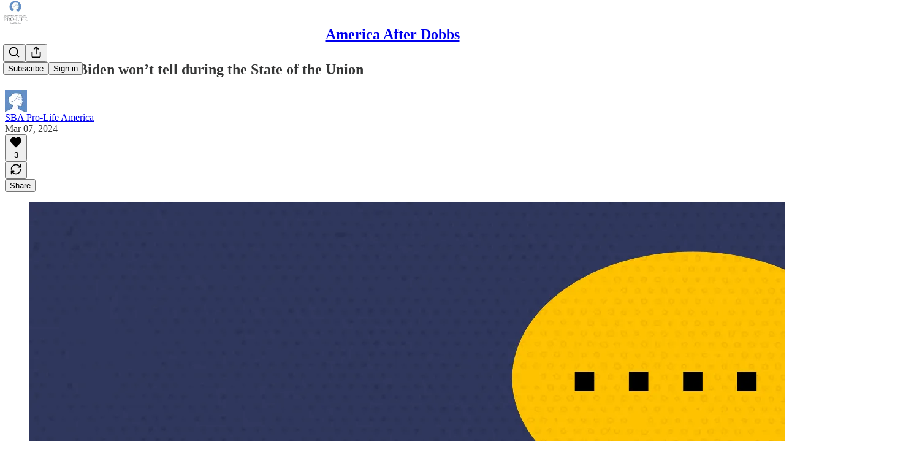

--- FILE ---
content_type: text/html; charset=utf-8
request_url: https://www.youtube-nocookie.com/embed/ma8Me9IkQhI?rel=0&autoplay=0&showinfo=0&enablejsapi=0
body_size: 46127
content:
<!DOCTYPE html><html lang="en" dir="ltr" data-cast-api-enabled="true"><head><meta name="viewport" content="width=device-width, initial-scale=1"><meta name="robots" content="noindex"><script nonce="9bIGRNxjZ9GTCUWiFyJFTA">if ('undefined' == typeof Symbol || 'undefined' == typeof Symbol.iterator) {delete Array.prototype.entries;}</script><style name="www-roboto" nonce="u-diWuD7E2SLVxnO2u6S8w">@font-face{font-family:'Roboto';font-style:normal;font-weight:400;font-stretch:100%;src:url(//fonts.gstatic.com/s/roboto/v48/KFO7CnqEu92Fr1ME7kSn66aGLdTylUAMa3GUBHMdazTgWw.woff2)format('woff2');unicode-range:U+0460-052F,U+1C80-1C8A,U+20B4,U+2DE0-2DFF,U+A640-A69F,U+FE2E-FE2F;}@font-face{font-family:'Roboto';font-style:normal;font-weight:400;font-stretch:100%;src:url(//fonts.gstatic.com/s/roboto/v48/KFO7CnqEu92Fr1ME7kSn66aGLdTylUAMa3iUBHMdazTgWw.woff2)format('woff2');unicode-range:U+0301,U+0400-045F,U+0490-0491,U+04B0-04B1,U+2116;}@font-face{font-family:'Roboto';font-style:normal;font-weight:400;font-stretch:100%;src:url(//fonts.gstatic.com/s/roboto/v48/KFO7CnqEu92Fr1ME7kSn66aGLdTylUAMa3CUBHMdazTgWw.woff2)format('woff2');unicode-range:U+1F00-1FFF;}@font-face{font-family:'Roboto';font-style:normal;font-weight:400;font-stretch:100%;src:url(//fonts.gstatic.com/s/roboto/v48/KFO7CnqEu92Fr1ME7kSn66aGLdTylUAMa3-UBHMdazTgWw.woff2)format('woff2');unicode-range:U+0370-0377,U+037A-037F,U+0384-038A,U+038C,U+038E-03A1,U+03A3-03FF;}@font-face{font-family:'Roboto';font-style:normal;font-weight:400;font-stretch:100%;src:url(//fonts.gstatic.com/s/roboto/v48/KFO7CnqEu92Fr1ME7kSn66aGLdTylUAMawCUBHMdazTgWw.woff2)format('woff2');unicode-range:U+0302-0303,U+0305,U+0307-0308,U+0310,U+0312,U+0315,U+031A,U+0326-0327,U+032C,U+032F-0330,U+0332-0333,U+0338,U+033A,U+0346,U+034D,U+0391-03A1,U+03A3-03A9,U+03B1-03C9,U+03D1,U+03D5-03D6,U+03F0-03F1,U+03F4-03F5,U+2016-2017,U+2034-2038,U+203C,U+2040,U+2043,U+2047,U+2050,U+2057,U+205F,U+2070-2071,U+2074-208E,U+2090-209C,U+20D0-20DC,U+20E1,U+20E5-20EF,U+2100-2112,U+2114-2115,U+2117-2121,U+2123-214F,U+2190,U+2192,U+2194-21AE,U+21B0-21E5,U+21F1-21F2,U+21F4-2211,U+2213-2214,U+2216-22FF,U+2308-230B,U+2310,U+2319,U+231C-2321,U+2336-237A,U+237C,U+2395,U+239B-23B7,U+23D0,U+23DC-23E1,U+2474-2475,U+25AF,U+25B3,U+25B7,U+25BD,U+25C1,U+25CA,U+25CC,U+25FB,U+266D-266F,U+27C0-27FF,U+2900-2AFF,U+2B0E-2B11,U+2B30-2B4C,U+2BFE,U+3030,U+FF5B,U+FF5D,U+1D400-1D7FF,U+1EE00-1EEFF;}@font-face{font-family:'Roboto';font-style:normal;font-weight:400;font-stretch:100%;src:url(//fonts.gstatic.com/s/roboto/v48/KFO7CnqEu92Fr1ME7kSn66aGLdTylUAMaxKUBHMdazTgWw.woff2)format('woff2');unicode-range:U+0001-000C,U+000E-001F,U+007F-009F,U+20DD-20E0,U+20E2-20E4,U+2150-218F,U+2190,U+2192,U+2194-2199,U+21AF,U+21E6-21F0,U+21F3,U+2218-2219,U+2299,U+22C4-22C6,U+2300-243F,U+2440-244A,U+2460-24FF,U+25A0-27BF,U+2800-28FF,U+2921-2922,U+2981,U+29BF,U+29EB,U+2B00-2BFF,U+4DC0-4DFF,U+FFF9-FFFB,U+10140-1018E,U+10190-1019C,U+101A0,U+101D0-101FD,U+102E0-102FB,U+10E60-10E7E,U+1D2C0-1D2D3,U+1D2E0-1D37F,U+1F000-1F0FF,U+1F100-1F1AD,U+1F1E6-1F1FF,U+1F30D-1F30F,U+1F315,U+1F31C,U+1F31E,U+1F320-1F32C,U+1F336,U+1F378,U+1F37D,U+1F382,U+1F393-1F39F,U+1F3A7-1F3A8,U+1F3AC-1F3AF,U+1F3C2,U+1F3C4-1F3C6,U+1F3CA-1F3CE,U+1F3D4-1F3E0,U+1F3ED,U+1F3F1-1F3F3,U+1F3F5-1F3F7,U+1F408,U+1F415,U+1F41F,U+1F426,U+1F43F,U+1F441-1F442,U+1F444,U+1F446-1F449,U+1F44C-1F44E,U+1F453,U+1F46A,U+1F47D,U+1F4A3,U+1F4B0,U+1F4B3,U+1F4B9,U+1F4BB,U+1F4BF,U+1F4C8-1F4CB,U+1F4D6,U+1F4DA,U+1F4DF,U+1F4E3-1F4E6,U+1F4EA-1F4ED,U+1F4F7,U+1F4F9-1F4FB,U+1F4FD-1F4FE,U+1F503,U+1F507-1F50B,U+1F50D,U+1F512-1F513,U+1F53E-1F54A,U+1F54F-1F5FA,U+1F610,U+1F650-1F67F,U+1F687,U+1F68D,U+1F691,U+1F694,U+1F698,U+1F6AD,U+1F6B2,U+1F6B9-1F6BA,U+1F6BC,U+1F6C6-1F6CF,U+1F6D3-1F6D7,U+1F6E0-1F6EA,U+1F6F0-1F6F3,U+1F6F7-1F6FC,U+1F700-1F7FF,U+1F800-1F80B,U+1F810-1F847,U+1F850-1F859,U+1F860-1F887,U+1F890-1F8AD,U+1F8B0-1F8BB,U+1F8C0-1F8C1,U+1F900-1F90B,U+1F93B,U+1F946,U+1F984,U+1F996,U+1F9E9,U+1FA00-1FA6F,U+1FA70-1FA7C,U+1FA80-1FA89,U+1FA8F-1FAC6,U+1FACE-1FADC,U+1FADF-1FAE9,U+1FAF0-1FAF8,U+1FB00-1FBFF;}@font-face{font-family:'Roboto';font-style:normal;font-weight:400;font-stretch:100%;src:url(//fonts.gstatic.com/s/roboto/v48/KFO7CnqEu92Fr1ME7kSn66aGLdTylUAMa3OUBHMdazTgWw.woff2)format('woff2');unicode-range:U+0102-0103,U+0110-0111,U+0128-0129,U+0168-0169,U+01A0-01A1,U+01AF-01B0,U+0300-0301,U+0303-0304,U+0308-0309,U+0323,U+0329,U+1EA0-1EF9,U+20AB;}@font-face{font-family:'Roboto';font-style:normal;font-weight:400;font-stretch:100%;src:url(//fonts.gstatic.com/s/roboto/v48/KFO7CnqEu92Fr1ME7kSn66aGLdTylUAMa3KUBHMdazTgWw.woff2)format('woff2');unicode-range:U+0100-02BA,U+02BD-02C5,U+02C7-02CC,U+02CE-02D7,U+02DD-02FF,U+0304,U+0308,U+0329,U+1D00-1DBF,U+1E00-1E9F,U+1EF2-1EFF,U+2020,U+20A0-20AB,U+20AD-20C0,U+2113,U+2C60-2C7F,U+A720-A7FF;}@font-face{font-family:'Roboto';font-style:normal;font-weight:400;font-stretch:100%;src:url(//fonts.gstatic.com/s/roboto/v48/KFO7CnqEu92Fr1ME7kSn66aGLdTylUAMa3yUBHMdazQ.woff2)format('woff2');unicode-range:U+0000-00FF,U+0131,U+0152-0153,U+02BB-02BC,U+02C6,U+02DA,U+02DC,U+0304,U+0308,U+0329,U+2000-206F,U+20AC,U+2122,U+2191,U+2193,U+2212,U+2215,U+FEFF,U+FFFD;}@font-face{font-family:'Roboto';font-style:normal;font-weight:500;font-stretch:100%;src:url(//fonts.gstatic.com/s/roboto/v48/KFO7CnqEu92Fr1ME7kSn66aGLdTylUAMa3GUBHMdazTgWw.woff2)format('woff2');unicode-range:U+0460-052F,U+1C80-1C8A,U+20B4,U+2DE0-2DFF,U+A640-A69F,U+FE2E-FE2F;}@font-face{font-family:'Roboto';font-style:normal;font-weight:500;font-stretch:100%;src:url(//fonts.gstatic.com/s/roboto/v48/KFO7CnqEu92Fr1ME7kSn66aGLdTylUAMa3iUBHMdazTgWw.woff2)format('woff2');unicode-range:U+0301,U+0400-045F,U+0490-0491,U+04B0-04B1,U+2116;}@font-face{font-family:'Roboto';font-style:normal;font-weight:500;font-stretch:100%;src:url(//fonts.gstatic.com/s/roboto/v48/KFO7CnqEu92Fr1ME7kSn66aGLdTylUAMa3CUBHMdazTgWw.woff2)format('woff2');unicode-range:U+1F00-1FFF;}@font-face{font-family:'Roboto';font-style:normal;font-weight:500;font-stretch:100%;src:url(//fonts.gstatic.com/s/roboto/v48/KFO7CnqEu92Fr1ME7kSn66aGLdTylUAMa3-UBHMdazTgWw.woff2)format('woff2');unicode-range:U+0370-0377,U+037A-037F,U+0384-038A,U+038C,U+038E-03A1,U+03A3-03FF;}@font-face{font-family:'Roboto';font-style:normal;font-weight:500;font-stretch:100%;src:url(//fonts.gstatic.com/s/roboto/v48/KFO7CnqEu92Fr1ME7kSn66aGLdTylUAMawCUBHMdazTgWw.woff2)format('woff2');unicode-range:U+0302-0303,U+0305,U+0307-0308,U+0310,U+0312,U+0315,U+031A,U+0326-0327,U+032C,U+032F-0330,U+0332-0333,U+0338,U+033A,U+0346,U+034D,U+0391-03A1,U+03A3-03A9,U+03B1-03C9,U+03D1,U+03D5-03D6,U+03F0-03F1,U+03F4-03F5,U+2016-2017,U+2034-2038,U+203C,U+2040,U+2043,U+2047,U+2050,U+2057,U+205F,U+2070-2071,U+2074-208E,U+2090-209C,U+20D0-20DC,U+20E1,U+20E5-20EF,U+2100-2112,U+2114-2115,U+2117-2121,U+2123-214F,U+2190,U+2192,U+2194-21AE,U+21B0-21E5,U+21F1-21F2,U+21F4-2211,U+2213-2214,U+2216-22FF,U+2308-230B,U+2310,U+2319,U+231C-2321,U+2336-237A,U+237C,U+2395,U+239B-23B7,U+23D0,U+23DC-23E1,U+2474-2475,U+25AF,U+25B3,U+25B7,U+25BD,U+25C1,U+25CA,U+25CC,U+25FB,U+266D-266F,U+27C0-27FF,U+2900-2AFF,U+2B0E-2B11,U+2B30-2B4C,U+2BFE,U+3030,U+FF5B,U+FF5D,U+1D400-1D7FF,U+1EE00-1EEFF;}@font-face{font-family:'Roboto';font-style:normal;font-weight:500;font-stretch:100%;src:url(//fonts.gstatic.com/s/roboto/v48/KFO7CnqEu92Fr1ME7kSn66aGLdTylUAMaxKUBHMdazTgWw.woff2)format('woff2');unicode-range:U+0001-000C,U+000E-001F,U+007F-009F,U+20DD-20E0,U+20E2-20E4,U+2150-218F,U+2190,U+2192,U+2194-2199,U+21AF,U+21E6-21F0,U+21F3,U+2218-2219,U+2299,U+22C4-22C6,U+2300-243F,U+2440-244A,U+2460-24FF,U+25A0-27BF,U+2800-28FF,U+2921-2922,U+2981,U+29BF,U+29EB,U+2B00-2BFF,U+4DC0-4DFF,U+FFF9-FFFB,U+10140-1018E,U+10190-1019C,U+101A0,U+101D0-101FD,U+102E0-102FB,U+10E60-10E7E,U+1D2C0-1D2D3,U+1D2E0-1D37F,U+1F000-1F0FF,U+1F100-1F1AD,U+1F1E6-1F1FF,U+1F30D-1F30F,U+1F315,U+1F31C,U+1F31E,U+1F320-1F32C,U+1F336,U+1F378,U+1F37D,U+1F382,U+1F393-1F39F,U+1F3A7-1F3A8,U+1F3AC-1F3AF,U+1F3C2,U+1F3C4-1F3C6,U+1F3CA-1F3CE,U+1F3D4-1F3E0,U+1F3ED,U+1F3F1-1F3F3,U+1F3F5-1F3F7,U+1F408,U+1F415,U+1F41F,U+1F426,U+1F43F,U+1F441-1F442,U+1F444,U+1F446-1F449,U+1F44C-1F44E,U+1F453,U+1F46A,U+1F47D,U+1F4A3,U+1F4B0,U+1F4B3,U+1F4B9,U+1F4BB,U+1F4BF,U+1F4C8-1F4CB,U+1F4D6,U+1F4DA,U+1F4DF,U+1F4E3-1F4E6,U+1F4EA-1F4ED,U+1F4F7,U+1F4F9-1F4FB,U+1F4FD-1F4FE,U+1F503,U+1F507-1F50B,U+1F50D,U+1F512-1F513,U+1F53E-1F54A,U+1F54F-1F5FA,U+1F610,U+1F650-1F67F,U+1F687,U+1F68D,U+1F691,U+1F694,U+1F698,U+1F6AD,U+1F6B2,U+1F6B9-1F6BA,U+1F6BC,U+1F6C6-1F6CF,U+1F6D3-1F6D7,U+1F6E0-1F6EA,U+1F6F0-1F6F3,U+1F6F7-1F6FC,U+1F700-1F7FF,U+1F800-1F80B,U+1F810-1F847,U+1F850-1F859,U+1F860-1F887,U+1F890-1F8AD,U+1F8B0-1F8BB,U+1F8C0-1F8C1,U+1F900-1F90B,U+1F93B,U+1F946,U+1F984,U+1F996,U+1F9E9,U+1FA00-1FA6F,U+1FA70-1FA7C,U+1FA80-1FA89,U+1FA8F-1FAC6,U+1FACE-1FADC,U+1FADF-1FAE9,U+1FAF0-1FAF8,U+1FB00-1FBFF;}@font-face{font-family:'Roboto';font-style:normal;font-weight:500;font-stretch:100%;src:url(//fonts.gstatic.com/s/roboto/v48/KFO7CnqEu92Fr1ME7kSn66aGLdTylUAMa3OUBHMdazTgWw.woff2)format('woff2');unicode-range:U+0102-0103,U+0110-0111,U+0128-0129,U+0168-0169,U+01A0-01A1,U+01AF-01B0,U+0300-0301,U+0303-0304,U+0308-0309,U+0323,U+0329,U+1EA0-1EF9,U+20AB;}@font-face{font-family:'Roboto';font-style:normal;font-weight:500;font-stretch:100%;src:url(//fonts.gstatic.com/s/roboto/v48/KFO7CnqEu92Fr1ME7kSn66aGLdTylUAMa3KUBHMdazTgWw.woff2)format('woff2');unicode-range:U+0100-02BA,U+02BD-02C5,U+02C7-02CC,U+02CE-02D7,U+02DD-02FF,U+0304,U+0308,U+0329,U+1D00-1DBF,U+1E00-1E9F,U+1EF2-1EFF,U+2020,U+20A0-20AB,U+20AD-20C0,U+2113,U+2C60-2C7F,U+A720-A7FF;}@font-face{font-family:'Roboto';font-style:normal;font-weight:500;font-stretch:100%;src:url(//fonts.gstatic.com/s/roboto/v48/KFO7CnqEu92Fr1ME7kSn66aGLdTylUAMa3yUBHMdazQ.woff2)format('woff2');unicode-range:U+0000-00FF,U+0131,U+0152-0153,U+02BB-02BC,U+02C6,U+02DA,U+02DC,U+0304,U+0308,U+0329,U+2000-206F,U+20AC,U+2122,U+2191,U+2193,U+2212,U+2215,U+FEFF,U+FFFD;}</style><script name="www-roboto" nonce="9bIGRNxjZ9GTCUWiFyJFTA">if (document.fonts && document.fonts.load) {document.fonts.load("400 10pt Roboto", "E"); document.fonts.load("500 10pt Roboto", "E");}</script><link rel="stylesheet" href="/s/player/b95b0e7a/www-player.css" name="www-player" nonce="u-diWuD7E2SLVxnO2u6S8w"><style nonce="u-diWuD7E2SLVxnO2u6S8w">html {overflow: hidden;}body {font: 12px Roboto, Arial, sans-serif; background-color: #000; color: #fff; height: 100%; width: 100%; overflow: hidden; position: absolute; margin: 0; padding: 0;}#player {width: 100%; height: 100%;}h1 {text-align: center; color: #fff;}h3 {margin-top: 6px; margin-bottom: 3px;}.player-unavailable {position: absolute; top: 0; left: 0; right: 0; bottom: 0; padding: 25px; font-size: 13px; background: url(/img/meh7.png) 50% 65% no-repeat;}.player-unavailable .message {text-align: left; margin: 0 -5px 15px; padding: 0 5px 14px; border-bottom: 1px solid #888; font-size: 19px; font-weight: normal;}.player-unavailable a {color: #167ac6; text-decoration: none;}</style><script nonce="9bIGRNxjZ9GTCUWiFyJFTA">var ytcsi={gt:function(n){n=(n||"")+"data_";return ytcsi[n]||(ytcsi[n]={tick:{},info:{},gel:{preLoggedGelInfos:[]}})},now:window.performance&&window.performance.timing&&window.performance.now&&window.performance.timing.navigationStart?function(){return window.performance.timing.navigationStart+window.performance.now()}:function(){return(new Date).getTime()},tick:function(l,t,n){var ticks=ytcsi.gt(n).tick;var v=t||ytcsi.now();if(ticks[l]){ticks["_"+l]=ticks["_"+l]||[ticks[l]];ticks["_"+l].push(v)}ticks[l]=
v},info:function(k,v,n){ytcsi.gt(n).info[k]=v},infoGel:function(p,n){ytcsi.gt(n).gel.preLoggedGelInfos.push(p)},setStart:function(t,n){ytcsi.tick("_start",t,n)}};
(function(w,d){function isGecko(){if(!w.navigator)return false;try{if(w.navigator.userAgentData&&w.navigator.userAgentData.brands&&w.navigator.userAgentData.brands.length){var brands=w.navigator.userAgentData.brands;var i=0;for(;i<brands.length;i++)if(brands[i]&&brands[i].brand==="Firefox")return true;return false}}catch(e){setTimeout(function(){throw e;})}if(!w.navigator.userAgent)return false;var ua=w.navigator.userAgent;return ua.indexOf("Gecko")>0&&ua.toLowerCase().indexOf("webkit")<0&&ua.indexOf("Edge")<
0&&ua.indexOf("Trident")<0&&ua.indexOf("MSIE")<0}ytcsi.setStart(w.performance?w.performance.timing.responseStart:null);var isPrerender=(d.visibilityState||d.webkitVisibilityState)=="prerender";var vName=!d.visibilityState&&d.webkitVisibilityState?"webkitvisibilitychange":"visibilitychange";if(isPrerender){var startTick=function(){ytcsi.setStart();d.removeEventListener(vName,startTick)};d.addEventListener(vName,startTick,false)}if(d.addEventListener)d.addEventListener(vName,function(){ytcsi.tick("vc")},
false);if(isGecko()){var isHidden=(d.visibilityState||d.webkitVisibilityState)=="hidden";if(isHidden)ytcsi.tick("vc")}var slt=function(el,t){setTimeout(function(){var n=ytcsi.now();el.loadTime=n;if(el.slt)el.slt()},t)};w.__ytRIL=function(el){if(!el.getAttribute("data-thumb"))if(w.requestAnimationFrame)w.requestAnimationFrame(function(){slt(el,0)});else slt(el,16)}})(window,document);
</script><script nonce="9bIGRNxjZ9GTCUWiFyJFTA">var ytcfg={d:function(){return window.yt&&yt.config_||ytcfg.data_||(ytcfg.data_={})},get:function(k,o){return k in ytcfg.d()?ytcfg.d()[k]:o},set:function(){var a=arguments;if(a.length>1)ytcfg.d()[a[0]]=a[1];else{var k;for(k in a[0])ytcfg.d()[k]=a[0][k]}}};
ytcfg.set({"CLIENT_CANARY_STATE":"none","DEVICE":"cbr\u003dChrome\u0026cbrand\u003dapple\u0026cbrver\u003d131.0.0.0\u0026ceng\u003dWebKit\u0026cengver\u003d537.36\u0026cos\u003dMacintosh\u0026cosver\u003d10_15_7\u0026cplatform\u003dDESKTOP","EVENT_ID":"0aBpafv5EKDhlu8PhKT48Ak","EXPERIMENT_FLAGS":{"ab_det_apb_b":true,"ab_det_apm":true,"ab_det_el_h":true,"ab_det_em_inj":true,"ab_l_sig_st":true,"ab_l_sig_st_e":true,"action_companion_center_align_description":true,"allow_skip_networkless":true,"always_send_and_write":true,"att_web_record_metrics":true,"attmusi":true,"c3_enable_button_impression_logging":true,"c3_watch_page_component":true,"cancel_pending_navs":true,"clean_up_manual_attribution_header":true,"config_age_report_killswitch":true,"cow_optimize_idom_compat":true,"csi_config_handling_infra":true,"csi_on_gel":true,"delhi_mweb_colorful_sd":true,"delhi_mweb_colorful_sd_v2":true,"deprecate_csi_has_info":true,"deprecate_pair_servlet_enabled":true,"desktop_sparkles_light_cta_button":true,"disable_cached_masthead_data":true,"disable_child_node_auto_formatted_strings":true,"disable_enf_isd":true,"disable_log_to_visitor_layer":true,"disable_pacf_logging_for_memory_limited_tv":true,"embeds_enable_eid_enforcement_for_youtube":true,"embeds_enable_info_panel_dismissal":true,"embeds_enable_pfp_always_unbranded":true,"embeds_muted_autoplay_sound_fix":true,"embeds_serve_es6_client":true,"embeds_web_nwl_disable_nocookie":true,"embeds_web_updated_shorts_definition_fix":true,"enable_active_view_display_ad_renderer_web_home":true,"enable_ad_disclosure_banner_a11y_fix":true,"enable_chips_shelf_view_model_fully_reactive":true,"enable_client_creator_goal_ticker_bar_revamp":true,"enable_client_only_wiz_direct_reactions":true,"enable_client_sli_logging":true,"enable_client_streamz_web":true,"enable_client_ve_spec":true,"enable_cloud_save_error_popup_after_retry":true,"enable_cookie_reissue_iframe":true,"enable_dai_sdf_h5_preroll":true,"enable_datasync_id_header_in_web_vss_pings":true,"enable_default_mono_cta_migration_web_client":true,"enable_dma_post_enforcement":true,"enable_docked_chat_messages":true,"enable_entity_store_from_dependency_injection":true,"enable_inline_muted_playback_on_web_search":true,"enable_inline_muted_playback_on_web_search_for_vdc":true,"enable_inline_muted_playback_on_web_search_for_vdcb":true,"enable_is_extended_monitoring":true,"enable_is_mini_app_page_active_bugfix":true,"enable_live_overlay_feed_in_live_chat":true,"enable_logging_first_user_action_after_game_ready":true,"enable_ltc_param_fetch_from_innertube":true,"enable_masthead_mweb_padding_fix":true,"enable_menu_renderer_button_in_mweb_hclr":true,"enable_mini_app_command_handler_mweb_fix":true,"enable_mini_app_iframe_loaded_logging":true,"enable_mini_guide_downloads_item":true,"enable_mixed_direction_formatted_strings":true,"enable_mweb_livestream_ui_update":true,"enable_mweb_new_caption_language_picker":true,"enable_names_handles_account_switcher":true,"enable_network_request_logging_on_game_events":true,"enable_new_paid_product_placement":true,"enable_obtaining_ppn_query_param":true,"enable_open_in_new_tab_icon_for_short_dr_for_desktop_search":true,"enable_open_yt_content":true,"enable_origin_query_parameter_bugfix":true,"enable_pause_ads_on_ytv_html5":true,"enable_payments_purchase_manager":true,"enable_pdp_icon_prefetch":true,"enable_pl_r_si_fa":true,"enable_place_pivot_url":true,"enable_playable_a11y_label_with_badge_text":true,"enable_pv_screen_modern_text":true,"enable_removing_navbar_title_on_hashtag_page_mweb":true,"enable_resetting_scroll_position_on_flow_change":true,"enable_rta_manager":true,"enable_sdf_companion_h5":true,"enable_sdf_dai_h5_midroll":true,"enable_sdf_h5_endemic_mid_post_roll":true,"enable_sdf_on_h5_unplugged_vod_midroll":true,"enable_sdf_shorts_player_bytes_h5":true,"enable_sdk_performance_network_logging":true,"enable_sending_unwrapped_game_audio_as_serialized_metadata":true,"enable_sfv_effect_pivot_url":true,"enable_shorts_new_carousel":true,"enable_skip_ad_guidance_prompt":true,"enable_skippable_ads_for_unplugged_ad_pod":true,"enable_smearing_expansion_dai":true,"enable_third_party_info":true,"enable_time_out_messages":true,"enable_timeline_view_modern_transcript_fe":true,"enable_video_display_compact_button_group_for_desktop_search":true,"enable_watch_next_pause_autoplay_lact":true,"enable_web_home_top_landscape_image_layout_level_click":true,"enable_web_tiered_gel":true,"enable_window_constrained_buy_flow_dialog":true,"enable_wiz_queue_effect_and_on_init_initial_runs":true,"enable_ypc_spinners":true,"enable_yt_ata_iframe_authuser":true,"export_networkless_options":true,"export_player_version_to_ytconfig":true,"fill_single_video_with_notify_to_lasr":true,"fix_ad_miniplayer_controls_rendering":true,"fix_ads_tracking_for_swf_config_deprecation_mweb":true,"h5_companion_enable_adcpn_macro_substitution_for_click_pings":true,"h5_inplayer_enable_adcpn_macro_substitution_for_click_pings":true,"h5_reset_cache_and_filter_before_update_masthead":true,"hide_channel_creation_title_for_mweb":true,"high_ccv_client_side_caching_h5":true,"html5_log_trigger_events_with_debug_data":true,"html5_ssdai_enable_media_end_cue_range":true,"il_attach_cache_limit":true,"il_use_view_model_logging_context":true,"is_browser_support_for_webcam_streaming":true,"json_condensed_response":true,"kev_adb_pg":true,"kevlar_gel_error_routing":true,"kevlar_watch_cinematics":true,"live_chat_enable_controller_extraction":true,"live_chat_enable_rta_manager":true,"live_chat_increased_min_height":true,"log_click_with_layer_from_element_in_command_handler":true,"log_errors_through_nwl_on_retry":true,"mdx_enable_privacy_disclosure_ui":true,"mdx_load_cast_api_bootstrap_script":true,"medium_progress_bar_modification":true,"migrate_remaining_web_ad_badges_to_innertube":true,"mobile_account_menu_refresh":true,"mweb_a11y_enable_player_controls_invisible_toggle":true,"mweb_account_linking_noapp":true,"mweb_after_render_to_scheduler":true,"mweb_allow_modern_search_suggest_behavior":true,"mweb_animated_actions":true,"mweb_app_upsell_button_direct_to_app":true,"mweb_big_progress_bar":true,"mweb_c3_disable_carve_out":true,"mweb_c3_disable_carve_out_keep_external_links":true,"mweb_c3_enable_adaptive_signals":true,"mweb_c3_endscreen":true,"mweb_c3_endscreen_v2":true,"mweb_c3_library_page_enable_recent_shelf":true,"mweb_c3_remove_web_navigation_endpoint_data":true,"mweb_c3_use_canonical_from_player_response":true,"mweb_cinematic_watch":true,"mweb_command_handler":true,"mweb_delay_watch_initial_data":true,"mweb_disable_searchbar_scroll":true,"mweb_enable_fine_scrubbing_for_recs":true,"mweb_enable_keto_batch_player_fullscreen":true,"mweb_enable_keto_batch_player_progress_bar":true,"mweb_enable_keto_batch_player_tooltips":true,"mweb_enable_lockup_view_model_for_ucp":true,"mweb_enable_mix_panel_title_metadata":true,"mweb_enable_more_drawer":true,"mweb_enable_optional_fullscreen_landscape_locking":true,"mweb_enable_overlay_touch_manager":true,"mweb_enable_premium_carve_out_fix":true,"mweb_enable_refresh_detection":true,"mweb_enable_search_imp":true,"mweb_enable_sequence_signal":true,"mweb_enable_shorts_pivot_button":true,"mweb_enable_shorts_video_preload":true,"mweb_enable_skippables_on_jio_phone":true,"mweb_enable_storyboards":true,"mweb_enable_two_line_title_on_shorts":true,"mweb_enable_varispeed_controller":true,"mweb_enable_warm_channel_requests":true,"mweb_enable_watch_feed_infinite_scroll":true,"mweb_enable_wrapped_unplugged_pause_membership_dialog_renderer":true,"mweb_filter_video_format_in_webfe":true,"mweb_fix_livestream_seeking":true,"mweb_fix_monitor_visibility_after_render":true,"mweb_fix_section_list_continuation_item_renderers":true,"mweb_force_ios_fallback_to_native_control":true,"mweb_fp_auto_fullscreen":true,"mweb_fullscreen_controls":true,"mweb_fullscreen_controls_action_buttons":true,"mweb_fullscreen_watch_system":true,"mweb_home_reactive_shorts":true,"mweb_innertube_search_command":true,"mweb_lang_in_html":true,"mweb_like_button_synced_with_entities":true,"mweb_logo_use_home_page_ve":true,"mweb_module_decoration":true,"mweb_native_control_in_faux_fullscreen_shared":true,"mweb_panel_container_inert":true,"mweb_player_control_on_hover":true,"mweb_player_delhi_dtts":true,"mweb_player_settings_use_bottom_sheet":true,"mweb_player_show_previous_next_buttons_in_playlist":true,"mweb_player_skip_no_op_state_changes":true,"mweb_player_user_select_none":true,"mweb_playlist_engagement_panel":true,"mweb_progress_bar_seek_on_mouse_click":true,"mweb_pull_2_full":true,"mweb_pull_2_full_enable_touch_handlers":true,"mweb_schedule_warm_watch_response":true,"mweb_searchbox_legacy_navigation":true,"mweb_see_fewer_shorts":true,"mweb_sheets_ui_refresh":true,"mweb_shorts_comments_panel_id_change":true,"mweb_shorts_early_continuation":true,"mweb_show_ios_smart_banner":true,"mweb_use_server_url_on_startup":true,"mweb_watch_captions_enable_auto_translate":true,"mweb_watch_captions_set_default_size":true,"mweb_watch_stop_scheduler_on_player_response":true,"mweb_watchfeed_big_thumbnails":true,"mweb_yt_searchbox":true,"networkless_logging":true,"no_client_ve_attach_unless_shown":true,"nwl_send_from_memory_when_online":true,"pageid_as_header_web":true,"playback_settings_use_switch_menu":true,"player_controls_autonav_fix":true,"player_controls_skip_double_signal_update":true,"polymer_bad_build_labels":true,"polymer_verifiy_app_state":true,"qoe_send_and_write":true,"remove_masthead_channel_banner_on_refresh":true,"remove_slot_id_exited_trigger_for_dai_in_player_slot_expire":true,"replace_client_url_parsing_with_server_signal":true,"service_worker_enabled":true,"service_worker_push_enabled":true,"service_worker_push_home_page_prompt":true,"service_worker_push_watch_page_prompt":true,"shell_load_gcf":true,"shorten_initial_gel_batch_timeout":true,"should_use_yt_voice_endpoint_in_kaios":true,"skip_invalid_ytcsi_ticks":true,"skip_setting_info_in_csi_data_object":true,"smarter_ve_dedupping":true,"speedmaster_no_seek":true,"start_client_gcf_mweb":true,"stop_handling_click_for_non_rendering_overlay_layout":true,"suppress_error_204_logging":true,"synced_panel_scrolling_controller":true,"use_event_time_ms_header":true,"use_fifo_for_networkless":true,"use_player_abuse_bg_library":true,"use_request_time_ms_header":true,"use_session_based_sampling":true,"use_thumbnail_overlay_time_status_renderer_for_live_badge":true,"use_ts_visibilitylogger":true,"vss_final_ping_send_and_write":true,"vss_playback_use_send_and_write":true,"web_adaptive_repeat_ase":true,"web_always_load_chat_support":true,"web_animated_like":true,"web_api_url":true,"web_attributed_string_deep_equal_bugfix":true,"web_autonav_allow_off_by_default":true,"web_button_vm_refactor_disabled":true,"web_c3_log_app_init_finish":true,"web_csi_action_sampling_enabled":true,"web_dedupe_ve_grafting":true,"web_disable_backdrop_filter":true,"web_enable_ab_rsp_cl":true,"web_enable_course_icon_update":true,"web_enable_error_204":true,"web_enable_horizontal_video_attributes_section":true,"web_fix_segmented_like_dislike_undefined":true,"web_gcf_hashes_innertube":true,"web_gel_timeout_cap":true,"web_metadata_carousel_elref_bugfix":true,"web_parent_target_for_sheets":true,"web_persist_server_autonav_state_on_client":true,"web_playback_associated_log_ctt":true,"web_playback_associated_ve":true,"web_prefetch_preload_video":true,"web_progress_bar_draggable":true,"web_resizable_advertiser_banner_on_masthead_safari_fix":true,"web_scheduler_auto_init":true,"web_shorts_just_watched_on_channel_and_pivot_study":true,"web_shorts_just_watched_overlay":true,"web_shorts_pivot_button_view_model_reactive":true,"web_update_panel_visibility_logging_fix":true,"web_video_attribute_view_model_a11y_fix":true,"web_watch_controls_state_signals":true,"web_wiz_attributed_string":true,"web_yt_config_context":true,"webfe_mweb_watch_microdata":true,"webfe_watch_shorts_canonical_url_fix":true,"webpo_exit_on_net_err":true,"wiz_diff_overwritable":true,"wiz_memoize_stamper_items":true,"woffle_used_state_report":true,"wpo_gel_strz":true,"ytcp_paper_tooltip_use_scoped_owner_root":true,"ytidb_clear_embedded_player":true,"H5_async_logging_delay_ms":30000.0,"attention_logging_scroll_throttle":500.0,"autoplay_pause_by_lact_sampling_fraction":0.0,"cinematic_watch_effect_opacity":0.4,"log_window_onerror_fraction":0.1,"speedmaster_playback_rate":2.0,"tv_pacf_logging_sample_rate":0.01,"web_attention_logging_scroll_throttle":500.0,"web_load_prediction_threshold":0.1,"web_navigation_prediction_threshold":0.1,"web_pbj_log_warning_rate":0.0,"web_system_health_fraction":0.01,"ytidb_transaction_ended_event_rate_limit":0.02,"active_time_update_interval_ms":10000,"att_init_delay":500,"autoplay_pause_by_lact_sec":0,"botguard_async_snapshot_timeout_ms":3000,"check_navigator_accuracy_timeout_ms":0,"cinematic_watch_css_filter_blur_strength":40,"cinematic_watch_fade_out_duration":500,"close_webview_delay_ms":100,"cloud_save_game_data_rate_limit_ms":3000,"compression_disable_point":10,"custom_active_view_tos_timeout_ms":3600000,"embeds_widget_poll_interval_ms":0,"gel_min_batch_size":3,"gel_queue_timeout_max_ms":60000,"get_async_timeout_ms":60000,"hide_cta_for_home_web_video_ads_animate_in_time":2,"html5_byterate_soft_cap":0,"initial_gel_batch_timeout":2000,"max_body_size_to_compress":500000,"max_prefetch_window_sec_for_livestream_optimization":10,"min_prefetch_offset_sec_for_livestream_optimization":20,"mini_app_container_iframe_src_update_delay_ms":0,"multiple_preview_news_duration_time":11000,"mweb_c3_toast_duration_ms":5000,"mweb_deep_link_fallback_timeout_ms":10000,"mweb_delay_response_received_actions":100,"mweb_fp_dpad_rate_limit_ms":0,"mweb_fp_dpad_watch_title_clamp_lines":0,"mweb_history_manager_cache_size":100,"mweb_ios_fullscreen_playback_transition_delay_ms":500,"mweb_ios_fullscreen_system_pause_epilson_ms":0,"mweb_override_response_store_expiration_ms":0,"mweb_shorts_early_continuation_trigger_threshold":4,"mweb_w2w_max_age_seconds":0,"mweb_watch_captions_default_size":2,"neon_dark_launch_gradient_count":0,"network_polling_interval":30000,"play_click_interval_ms":30000,"play_ping_interval_ms":10000,"prefetch_comments_ms_after_video":0,"send_config_hash_timer":0,"service_worker_push_logged_out_prompt_watches":-1,"service_worker_push_prompt_cap":-1,"service_worker_push_prompt_delay_microseconds":3888000000000,"show_mini_app_ad_frequency_cap_ms":300000,"slow_compressions_before_abandon_count":4,"speedmaster_cancellation_movement_dp":10,"speedmaster_touch_activation_ms":500,"web_attention_logging_throttle":500,"web_foreground_heartbeat_interval_ms":28000,"web_gel_debounce_ms":10000,"web_logging_max_batch":100,"web_max_tracing_events":50,"web_tracing_session_replay":0,"wil_icon_max_concurrent_fetches":9999,"ytidb_remake_db_retries":3,"ytidb_reopen_db_retries":3,"WebClientReleaseProcessCritical__youtube_embeds_client_version_override":"","WebClientReleaseProcessCritical__youtube_embeds_web_client_version_override":"","WebClientReleaseProcessCritical__youtube_mweb_client_version_override":"","debug_forced_internalcountrycode":"","embeds_web_synth_ch_headers_banned_urls_regex":"","enable_web_media_service":"DISABLED","il_payload_scraping":"","live_chat_unicode_emoji_json_url":"https://www.gstatic.com/youtube/img/emojis/emojis-svg-9.json","mweb_deep_link_feature_tag_suffix":"11268432","mweb_enable_shorts_innertube_player_prefetch_trigger":"NONE","mweb_fp_dpad":"home,search,browse,channel,create_channel,experiments,settings,trending,oops,404,paid_memberships,sponsorship,premium,shorts","mweb_fp_dpad_linear_navigation":"","mweb_fp_dpad_linear_navigation_visitor":"","mweb_fp_dpad_visitor":"","mweb_preload_video_by_player_vars":"","mweb_sign_in_button_style":"STYLE_SUGGESTIVE_AVATAR","place_pivot_triggering_container_alternate":"","place_pivot_triggering_counterfactual_container_alternate":"","search_ui_mweb_searchbar_restyle":"DEFAULT","service_worker_push_force_notification_prompt_tag":"1","service_worker_scope":"/","suggest_exp_str":"","web_client_version_override":"","kevlar_command_handler_command_banlist":[],"mini_app_ids_without_game_ready":["UgkxHHtsak1SC8mRGHMZewc4HzeAY3yhPPmJ","Ugkx7OgzFqE6z_5Mtf4YsotGfQNII1DF_RBm"],"web_op_signal_type_banlist":[],"web_tracing_enabled_spans":["event","command"]},"GAPI_HINT_PARAMS":"m;/_/scs/abc-static/_/js/k\u003dgapi.gapi.en.FZb77tO2YW4.O/d\u003d1/rs\u003dAHpOoo8lqavmo6ayfVxZovyDiP6g3TOVSQ/m\u003d__features__","GAPI_HOST":"https://apis.google.com","GAPI_LOCALE":"en_US","GL":"US","HL":"en","HTML_DIR":"ltr","HTML_LANG":"en","INNERTUBE_API_KEY":"AIzaSyAO_FJ2SlqU8Q4STEHLGCilw_Y9_11qcW8","INNERTUBE_API_VERSION":"v1","INNERTUBE_CLIENT_NAME":"WEB_EMBEDDED_PLAYER","INNERTUBE_CLIENT_VERSION":"1.20260115.01.00","INNERTUBE_CONTEXT":{"client":{"hl":"en","gl":"US","remoteHost":"18.220.80.2","deviceMake":"Apple","deviceModel":"","visitorData":"[base64]%3D%3D","userAgent":"Mozilla/5.0 (Macintosh; Intel Mac OS X 10_15_7) AppleWebKit/537.36 (KHTML, like Gecko) Chrome/131.0.0.0 Safari/537.36; ClaudeBot/1.0; +claudebot@anthropic.com),gzip(gfe)","clientName":"WEB_EMBEDDED_PLAYER","clientVersion":"1.20260115.01.00","osName":"Macintosh","osVersion":"10_15_7","originalUrl":"https://www.youtube-nocookie.com/embed/ma8Me9IkQhI?rel\u003d0\u0026autoplay\u003d0\u0026showinfo\u003d0\u0026enablejsapi\u003d0","platform":"DESKTOP","clientFormFactor":"UNKNOWN_FORM_FACTOR","configInfo":{"appInstallData":"[base64]"},"browserName":"Chrome","browserVersion":"131.0.0.0","acceptHeader":"text/html,application/xhtml+xml,application/xml;q\u003d0.9,image/webp,image/apng,*/*;q\u003d0.8,application/signed-exchange;v\u003db3;q\u003d0.9","deviceExperimentId":"ChxOelU1TlRjM09UQTJOakkzTnpRM01UUTJNZz09ENHBpssGGNHBpssG","rolloutToken":"CLiC3ZPYpcSf4QEQ6bWFkYCPkgMY6bWFkYCPkgM%3D"},"user":{"lockedSafetyMode":false},"request":{"useSsl":true},"clickTracking":{"clickTrackingParams":"IhMIu6aFkYCPkgMVoLDlBx0EEh6e"},"thirdParty":{"embeddedPlayerContext":{"embeddedPlayerEncryptedContext":"AD5ZzFQL_6SBTY0hxW8xqkMAXL5iwMJS1tfJUP6wKBv6LAY-gdxjDWc4RcIUPRNISwsAml73nUBqdMr_UFzxx-uRSj-_4W-m_PfwlEL8YBtVxLoVbpwqcsDn_EAxI4G-q5iO33nrMtUfLvlvXtuhdhDR64wOiV6CqWnx0QsIAuDCpJoNqMhNOpht","ancestorOriginsSupported":false}}},"INNERTUBE_CONTEXT_CLIENT_NAME":56,"INNERTUBE_CONTEXT_CLIENT_VERSION":"1.20260115.01.00","INNERTUBE_CONTEXT_GL":"US","INNERTUBE_CONTEXT_HL":"en","LATEST_ECATCHER_SERVICE_TRACKING_PARAMS":{"client.name":"WEB_EMBEDDED_PLAYER","client.jsfeat":"2021"},"LOGGED_IN":false,"PAGE_BUILD_LABEL":"youtube.embeds.web_20260115_01_RC00","PAGE_CL":856520259,"SERVER_NAME":"WebFE","VISITOR_DATA":"[base64]%3D%3D","WEB_PLAYER_CONTEXT_CONFIGS":{"WEB_PLAYER_CONTEXT_CONFIG_ID_EMBEDDED_PLAYER":{"rootElementId":"movie_player","jsUrl":"/s/player/b95b0e7a/player_ias.vflset/en_US/base.js","cssUrl":"/s/player/b95b0e7a/www-player.css","contextId":"WEB_PLAYER_CONTEXT_CONFIG_ID_EMBEDDED_PLAYER","eventLabel":"embedded","contentRegion":"US","hl":"en_US","hostLanguage":"en","innertubeApiKey":"AIzaSyAO_FJ2SlqU8Q4STEHLGCilw_Y9_11qcW8","innertubeApiVersion":"v1","innertubeContextClientVersion":"1.20260115.01.00","disableRelatedVideos":true,"device":{"brand":"apple","model":"","browser":"Chrome","browserVersion":"131.0.0.0","os":"Macintosh","osVersion":"10_15_7","platform":"DESKTOP","interfaceName":"WEB_EMBEDDED_PLAYER","interfaceVersion":"1.20260115.01.00"},"serializedExperimentIds":"24004644,51010235,51063643,51098299,51204329,51222973,51340662,51349914,51353393,51366423,51372678,51389629,51404808,51404810,51459425,51484222,51490331,51500051,51505436,51530495,51534669,51557840,51560386,51565116,51566373,51578633,51583567,51583821,51585555,51586115,51605258,51605395,51611457,51615066,51620867,51621065,51622844,51632249,51635954,51637029,51638932,51639092,51648336,51656217,51666850,51668379,51672162,51681662,51683502,51684302,51684306,51691590,51693510,51696107,51696619,51697032,51700777,51701615,51704637,51705183,51705185,51706707,51709242,51711227,51711298,51712601,51713017,51713237,51714463,51717474,51719411,51719588,51719628,51732102,51735452,51737133,51738919,51741219,51742828,51744562","serializedExperimentFlags":"H5_async_logging_delay_ms\u003d30000.0\u0026PlayerWeb__h5_enable_advisory_rating_restrictions\u003dtrue\u0026a11y_h5_associate_survey_question\u003dtrue\u0026ab_det_apb_b\u003dtrue\u0026ab_det_apm\u003dtrue\u0026ab_det_el_h\u003dtrue\u0026ab_det_em_inj\u003dtrue\u0026ab_l_sig_st\u003dtrue\u0026ab_l_sig_st_e\u003dtrue\u0026action_companion_center_align_description\u003dtrue\u0026ad_pod_disable_companion_persist_ads_quality\u003dtrue\u0026add_stmp_logs_for_voice_boost\u003dtrue\u0026allow_autohide_on_paused_videos\u003dtrue\u0026allow_drm_override\u003dtrue\u0026allow_live_autoplay\u003dtrue\u0026allow_poltergust_autoplay\u003dtrue\u0026allow_skip_networkless\u003dtrue\u0026allow_vp9_1080p_mq_enc\u003dtrue\u0026always_cache_redirect_endpoint\u003dtrue\u0026always_send_and_write\u003dtrue\u0026annotation_module_vast_cards_load_logging_fraction\u003d0.0\u0026assign_drm_family_by_format\u003dtrue\u0026att_web_record_metrics\u003dtrue\u0026attention_logging_scroll_throttle\u003d500.0\u0026attmusi\u003dtrue\u0026autoplay_time\u003d10000\u0026autoplay_time_for_fullscreen\u003d-1\u0026autoplay_time_for_music_content\u003d-1\u0026bg_vm_reinit_threshold\u003d7200000\u0026blocked_packages_for_sps\u003d[]\u0026botguard_async_snapshot_timeout_ms\u003d3000\u0026captions_url_add_ei\u003dtrue\u0026check_navigator_accuracy_timeout_ms\u003d0\u0026clean_up_manual_attribution_header\u003dtrue\u0026compression_disable_point\u003d10\u0026cow_optimize_idom_compat\u003dtrue\u0026csi_config_handling_infra\u003dtrue\u0026csi_on_gel\u003dtrue\u0026custom_active_view_tos_timeout_ms\u003d3600000\u0026dash_manifest_version\u003d5\u0026debug_bandaid_hostname\u003d\u0026debug_bandaid_port\u003d0\u0026debug_sherlog_username\u003d\u0026delhi_modern_player_default_thumbnail_percentage\u003d0.0\u0026delhi_modern_player_faster_autohide_delay_ms\u003d2000\u0026delhi_modern_player_pause_thumbnail_percentage\u003d0.6\u0026delhi_modern_web_player_blending_mode\u003d\u0026delhi_modern_web_player_disable_frosted_glass\u003dtrue\u0026delhi_modern_web_player_horizontal_volume_controls\u003dtrue\u0026delhi_modern_web_player_lhs_volume_controls\u003dtrue\u0026delhi_modern_web_player_responsive_compact_controls_threshold\u003d0\u0026deprecate_22\u003dtrue\u0026deprecate_csi_has_info\u003dtrue\u0026deprecate_delay_ping\u003dtrue\u0026deprecate_pair_servlet_enabled\u003dtrue\u0026desktop_sparkles_light_cta_button\u003dtrue\u0026disable_av1_setting\u003dtrue\u0026disable_branding_context\u003dtrue\u0026disable_cached_masthead_data\u003dtrue\u0026disable_channel_id_check_for_suspended_channels\u003dtrue\u0026disable_child_node_auto_formatted_strings\u003dtrue\u0026disable_enf_isd\u003dtrue\u0026disable_lifa_for_supex_users\u003dtrue\u0026disable_log_to_visitor_layer\u003dtrue\u0026disable_mdx_connection_in_mdx_module_for_music_web\u003dtrue\u0026disable_pacf_logging_for_memory_limited_tv\u003dtrue\u0026disable_reduced_fullscreen_autoplay_countdown_for_minors\u003dtrue\u0026disable_reel_item_watch_format_filtering\u003dtrue\u0026disable_threegpp_progressive_formats\u003dtrue\u0026disable_touch_events_on_skip_button\u003dtrue\u0026edge_encryption_fill_primary_key_version\u003dtrue\u0026embeds_enable_info_panel_dismissal\u003dtrue\u0026embeds_enable_move_set_center_crop_to_public\u003dtrue\u0026embeds_enable_per_video_embed_config\u003dtrue\u0026embeds_enable_pfp_always_unbranded\u003dtrue\u0026embeds_web_lite_mode\u003d1\u0026embeds_web_nwl_disable_nocookie\u003dtrue\u0026embeds_web_synth_ch_headers_banned_urls_regex\u003d\u0026enable_aci_on_lr_feeds\u003dtrue\u0026enable_active_view_display_ad_renderer_web_home\u003dtrue\u0026enable_active_view_lr_shorts_video\u003dtrue\u0026enable_active_view_web_shorts_video\u003dtrue\u0026enable_ad_cpn_macro_substitution_for_click_pings\u003dtrue\u0026enable_ad_disclosure_banner_a11y_fix\u003dtrue\u0026enable_app_promo_endcap_eml_on_tablet\u003dtrue\u0026enable_batched_cross_device_pings_in_gel_fanout\u003dtrue\u0026enable_cast_for_web_unplugged\u003dtrue\u0026enable_cast_on_music_web\u003dtrue\u0026enable_cipher_for_manifest_urls\u003dtrue\u0026enable_cleanup_masthead_autoplay_hack_fix\u003dtrue\u0026enable_client_creator_goal_ticker_bar_revamp\u003dtrue\u0026enable_client_only_wiz_direct_reactions\u003dtrue\u0026enable_client_page_id_header_for_first_party_pings\u003dtrue\u0026enable_client_sli_logging\u003dtrue\u0026enable_client_ve_spec\u003dtrue\u0026enable_cookie_reissue_iframe\u003dtrue\u0026enable_cta_banner_on_unplugged_lr\u003dtrue\u0026enable_custom_playhead_parsing\u003dtrue\u0026enable_dai_sdf_h5_preroll\u003dtrue\u0026enable_datasync_id_header_in_web_vss_pings\u003dtrue\u0026enable_default_mono_cta_migration_web_client\u003dtrue\u0026enable_dsa_ad_badge_for_action_endcap_on_android\u003dtrue\u0026enable_dsa_ad_badge_for_action_endcap_on_ios\u003dtrue\u0026enable_entity_store_from_dependency_injection\u003dtrue\u0026enable_error_corrections_infocard_web_client\u003dtrue\u0026enable_error_corrections_infocards_icon_web\u003dtrue\u0026enable_inline_muted_playback_on_web_search\u003dtrue\u0026enable_inline_muted_playback_on_web_search_for_vdc\u003dtrue\u0026enable_inline_muted_playback_on_web_search_for_vdcb\u003dtrue\u0026enable_is_extended_monitoring\u003dtrue\u0026enable_kabuki_comments_on_shorts\u003ddisabled\u0026enable_live_overlay_feed_in_live_chat\u003dtrue\u0026enable_ltc_param_fetch_from_innertube\u003dtrue\u0026enable_mixed_direction_formatted_strings\u003dtrue\u0026enable_modern_skip_button_on_web\u003dtrue\u0026enable_mweb_livestream_ui_update\u003dtrue\u0026enable_new_paid_product_placement\u003dtrue\u0026enable_open_in_new_tab_icon_for_short_dr_for_desktop_search\u003dtrue\u0026enable_out_of_stock_text_all_surfaces\u003dtrue\u0026enable_paid_content_overlay_bugfix\u003dtrue\u0026enable_pause_ads_on_ytv_html5\u003dtrue\u0026enable_pl_r_si_fa\u003dtrue\u0026enable_policy_based_hqa_filter_in_watch_server\u003dtrue\u0026enable_progres_commands_lr_feeds\u003dtrue\u0026enable_publishing_region_param_in_sus\u003dtrue\u0026enable_pv_screen_modern_text\u003dtrue\u0026enable_rpr_token_on_ltl_lookup\u003dtrue\u0026enable_sdf_companion_h5\u003dtrue\u0026enable_sdf_dai_h5_midroll\u003dtrue\u0026enable_sdf_h5_endemic_mid_post_roll\u003dtrue\u0026enable_sdf_on_h5_unplugged_vod_midroll\u003dtrue\u0026enable_sdf_shorts_player_bytes_h5\u003dtrue\u0026enable_server_driven_abr\u003dtrue\u0026enable_server_driven_abr_for_backgroundable\u003dtrue\u0026enable_server_driven_abr_url_generation\u003dtrue\u0026enable_server_driven_readahead\u003dtrue\u0026enable_skip_ad_guidance_prompt\u003dtrue\u0026enable_skip_to_next_messaging\u003dtrue\u0026enable_skippable_ads_for_unplugged_ad_pod\u003dtrue\u0026enable_smart_skip_player_controls_shown_on_web\u003dtrue\u0026enable_smart_skip_player_controls_shown_on_web_increased_triggering_sensitivity\u003dtrue\u0026enable_smart_skip_speedmaster_on_web\u003dtrue\u0026enable_smearing_expansion_dai\u003dtrue\u0026enable_split_screen_ad_baseline_experience_endemic_live_h5\u003dtrue\u0026enable_third_party_info\u003dtrue\u0026enable_to_call_playready_backend_directly\u003dtrue\u0026enable_unified_action_endcap_on_web\u003dtrue\u0026enable_video_display_compact_button_group_for_desktop_search\u003dtrue\u0026enable_voice_boost_feature\u003dtrue\u0026enable_vp9_appletv5_on_server\u003dtrue\u0026enable_watch_server_rejected_formats_logging\u003dtrue\u0026enable_web_home_top_landscape_image_layout_level_click\u003dtrue\u0026enable_web_media_session_metadata_fix\u003dtrue\u0026enable_web_premium_varispeed_upsell\u003dtrue\u0026enable_web_tiered_gel\u003dtrue\u0026enable_wiz_queue_effect_and_on_init_initial_runs\u003dtrue\u0026enable_yt_ata_iframe_authuser\u003dtrue\u0026enable_ytv_csdai_vp9\u003dtrue\u0026export_networkless_options\u003dtrue\u0026export_player_version_to_ytconfig\u003dtrue\u0026fill_live_request_config_in_ustreamer_config\u003dtrue\u0026fill_single_video_with_notify_to_lasr\u003dtrue\u0026filter_vb_without_non_vb_equivalents\u003dtrue\u0026filter_vp9_for_live_dai\u003dtrue\u0026fix_ad_miniplayer_controls_rendering\u003dtrue\u0026fix_ads_tracking_for_swf_config_deprecation_mweb\u003dtrue\u0026fix_h5_toggle_button_a11y\u003dtrue\u0026fix_survey_color_contrast_on_destop\u003dtrue\u0026fix_toggle_button_role_for_ad_components\u003dtrue\u0026fresca_polling_delay_override\u003d0\u0026gab_return_sabr_ssdai_config\u003dtrue\u0026gel_min_batch_size\u003d3\u0026gel_queue_timeout_max_ms\u003d60000\u0026gvi_channel_client_screen\u003dtrue\u0026h5_companion_enable_adcpn_macro_substitution_for_click_pings\u003dtrue\u0026h5_enable_ad_mbs\u003dtrue\u0026h5_inplayer_enable_adcpn_macro_substitution_for_click_pings\u003dtrue\u0026h5_reset_cache_and_filter_before_update_masthead\u003dtrue\u0026heatseeker_decoration_threshold\u003d0.0\u0026hfr_dropped_framerate_fallback_threshold\u003d0\u0026hide_cta_for_home_web_video_ads_animate_in_time\u003d2\u0026high_ccv_client_side_caching_h5\u003dtrue\u0026hls_use_new_codecs_string_api\u003dtrue\u0026html5_ad_timeout_ms\u003d0\u0026html5_adaptation_step_count\u003d0\u0026html5_ads_preroll_lock_timeout_delay_ms\u003d15000\u0026html5_allow_multiview_tile_preload\u003dtrue\u0026html5_allow_preloading_with_idle_only_network_for_sabr\u003dtrue\u0026html5_allow_video_keyframe_without_audio\u003dtrue\u0026html5_apply_constraints_in_client_for_sabr\u003dtrue\u0026html5_apply_min_failures\u003dtrue\u0026html5_apply_start_time_within_ads_for_ssdai_transitions\u003dtrue\u0026html5_atr_disable_force_fallback\u003dtrue\u0026html5_att_playback_timeout_ms\u003d30000\u0026html5_attach_num_random_bytes_to_bandaid\u003d0\u0026html5_attach_po_token_to_bandaid\u003dtrue\u0026html5_autonav_cap_idle_secs\u003d0\u0026html5_autonav_quality_cap\u003d720\u0026html5_autoplay_default_quality_cap\u003d0\u0026html5_auxiliary_estimate_weight\u003d0.0\u0026html5_av1_ordinal_cap\u003d0\u0026html5_bandaid_attach_content_po_token\u003dtrue\u0026html5_block_pip_safari_delay\u003d0\u0026html5_bypass_contention_secs\u003d0.0\u0026html5_byterate_soft_cap\u003d0\u0026html5_check_for_idle_network_interval_ms\u003d1000\u0026html5_chipset_soft_cap\u003d8192\u0026html5_clamp_invalid_seek_to_min_seekable_time\u003dtrue\u0026html5_consume_all_buffered_bytes_one_poll\u003dtrue\u0026html5_continuous_goodput_probe_interval_ms\u003d0\u0026html5_d6de4_cloud_project_number\u003d868618676952\u0026html5_d6de4_defer_timeout_ms\u003d0\u0026html5_debug_data_log_probability\u003d0.0\u0026html5_decode_to_texture_cap\u003dtrue\u0026html5_default_ad_gain\u003d0.5\u0026html5_default_av1_threshold\u003d0\u0026html5_default_quality_cap\u003d0\u0026html5_defer_fetch_att_ms\u003d0\u0026html5_delayed_retry_count\u003d1\u0026html5_delayed_retry_delay_ms\u003d5000\u0026html5_deprecate_adservice\u003dtrue\u0026html5_deprecate_manifestful_fallback\u003dtrue\u0026html5_deprecate_video_tag_pool\u003dtrue\u0026html5_desktop_vr180_allow_panning\u003dtrue\u0026html5_df_downgrade_thresh\u003d0.6\u0026html5_disable_client_autonav_cap_for_onesie\u003dtrue\u0026html5_disable_loop_range_for_shorts_ads\u003dtrue\u0026html5_disable_move_pssh_to_moov\u003dtrue\u0026html5_disable_non_contiguous\u003dtrue\u0026html5_disable_peak_shave_for_onesie\u003dtrue\u0026html5_disable_ustreamer_constraint_for_sabr\u003dtrue\u0026html5_disable_web_safari_dai\u003dtrue\u0026html5_displayed_frame_rate_downgrade_threshold\u003d45\u0026html5_drm_byterate_soft_cap\u003d0\u0026html5_drm_check_all_key_error_states\u003dtrue\u0026html5_drm_cpi_license_key\u003dtrue\u0026html5_drm_live_byterate_soft_cap\u003d0\u0026html5_early_media_for_sharper_shorts\u003dtrue\u0026html5_enable_ac3\u003dtrue\u0026html5_enable_audio_track_stickiness\u003dtrue\u0026html5_enable_audio_track_stickiness_phase_two\u003dtrue\u0026html5_enable_caption_changes_for_mosaic\u003dtrue\u0026html5_enable_composite_embargo\u003dtrue\u0026html5_enable_d6de4\u003dtrue\u0026html5_enable_d6de4_cold_start_and_error\u003dtrue\u0026html5_enable_d6de4_idle_priority_job\u003dtrue\u0026html5_enable_drc\u003dtrue\u0026html5_enable_drc_toggle_api\u003dtrue\u0026html5_enable_eac3\u003dtrue\u0026html5_enable_embedded_player_visibility_signals\u003dtrue\u0026html5_enable_oduc\u003dtrue\u0026html5_enable_sabr_format_selection\u003dtrue\u0026html5_enable_sabr_from_watch_server\u003dtrue\u0026html5_enable_sabr_host_fallback\u003dtrue\u0026html5_enable_sabr_vod_streaming_xhr\u003dtrue\u0026html5_enable_server_driven_request_cancellation\u003dtrue\u0026html5_enable_sps_retry_backoff_metadata_requests\u003dtrue\u0026html5_enable_ssdai_transition_with_only_enter_cuerange\u003dtrue\u0026html5_enable_triggering_cuepoint_for_slot\u003dtrue\u0026html5_enable_tvos_dash\u003dtrue\u0026html5_enable_tvos_encrypted_vp9\u003dtrue\u0026html5_enable_widevine_for_alc\u003dtrue\u0026html5_enable_widevine_for_fast_linear\u003dtrue\u0026html5_encourage_array_coalescing\u003dtrue\u0026html5_fill_default_mosaic_audio_track_id\u003dtrue\u0026html5_fix_multi_audio_offline_playback\u003dtrue\u0026html5_fixed_media_duration_for_request\u003d0\u0026html5_force_sabr_from_watch_server_for_dfss\u003dtrue\u0026html5_forward_click_tracking_params_on_reload\u003dtrue\u0026html5_gapless_ad_autoplay_on_video_to_ad_only\u003dtrue\u0026html5_gapless_ended_transition_buffer_ms\u003d200\u0026html5_gapless_handoff_close_end_long_rebuffer_cfl\u003dtrue\u0026html5_gapless_handoff_close_end_long_rebuffer_delay_ms\u003d0\u0026html5_gapless_loop_seek_offset_in_milli\u003d0\u0026html5_gapless_slow_seek_cfl\u003dtrue\u0026html5_gapless_slow_seek_delay_ms\u003d0\u0026html5_gapless_slow_start_delay_ms\u003d0\u0026html5_generate_content_po_token\u003dtrue\u0026html5_generate_session_po_token\u003dtrue\u0026html5_gl_fps_threshold\u003d0\u0026html5_hard_cap_max_vertical_resolution_for_shorts\u003d0\u0026html5_hdcp_probing_stream_url\u003d\u0026html5_head_miss_secs\u003d0.0\u0026html5_hfr_quality_cap\u003d0\u0026html5_high_res_logging_percent\u003d1.0\u0026html5_hopeless_secs\u003d0\u0026html5_huli_ssdai_use_playback_state\u003dtrue\u0026html5_idle_rate_limit_ms\u003d0\u0026html5_ignore_sabrseek_during_adskip\u003dtrue\u0026html5_innertube_heartbeats_for_fairplay\u003dtrue\u0026html5_innertube_heartbeats_for_playready\u003dtrue\u0026html5_innertube_heartbeats_for_widevine\u003dtrue\u0026html5_jumbo_mobile_subsegment_readahead_target\u003d3.0\u0026html5_jumbo_ull_nonstreaming_mffa_ms\u003d4000\u0026html5_jumbo_ull_subsegment_readahead_target\u003d1.3\u0026html5_kabuki_drm_live_51_default_off\u003dtrue\u0026html5_license_constraint_delay\u003d5000\u0026html5_live_abr_head_miss_fraction\u003d0.0\u0026html5_live_abr_repredict_fraction\u003d0.0\u0026html5_live_chunk_readahead_proxima_override\u003d0\u0026html5_live_low_latency_bandwidth_window\u003d0.0\u0026html5_live_normal_latency_bandwidth_window\u003d0.0\u0026html5_live_quality_cap\u003d0\u0026html5_live_ultra_low_latency_bandwidth_window\u003d0.0\u0026html5_liveness_drift_chunk_override\u003d0\u0026html5_liveness_drift_proxima_override\u003d0\u0026html5_log_audio_abr\u003dtrue\u0026html5_log_experiment_id_from_player_response_to_ctmp\u003d\u0026html5_log_first_ssdai_requests_killswitch\u003dtrue\u0026html5_log_rebuffer_events\u003d5\u0026html5_log_trigger_events_with_debug_data\u003dtrue\u0026html5_log_vss_extra_lr_cparams_freq\u003d\u0026html5_long_rebuffer_jiggle_cmt_delay_ms\u003d0\u0026html5_long_rebuffer_threshold_ms\u003d30000\u0026html5_manifestless_unplugged\u003dtrue\u0026html5_manifestless_vp9_otf\u003dtrue\u0026html5_max_buffer_health_for_downgrade_prop\u003d0.0\u0026html5_max_buffer_health_for_downgrade_secs\u003d0.0\u0026html5_max_byterate\u003d0\u0026html5_max_discontinuity_rewrite_count\u003d0\u0026html5_max_drift_per_track_secs\u003d0.0\u0026html5_max_headm_for_streaming_xhr\u003d0\u0026html5_max_live_dvr_window_plus_margin_secs\u003d46800.0\u0026html5_max_quality_sel_upgrade\u003d0\u0026html5_max_redirect_response_length\u003d8192\u0026html5_max_selectable_quality_ordinal\u003d0\u0026html5_max_vertical_resolution\u003d0\u0026html5_maximum_readahead_seconds\u003d0.0\u0026html5_media_fullscreen\u003dtrue\u0026html5_media_time_weight_prop\u003d0.0\u0026html5_min_failures_to_delay_retry\u003d3\u0026html5_min_media_duration_for_append_prop\u003d0.0\u0026html5_min_media_duration_for_cabr_slice\u003d0.01\u0026html5_min_playback_advance_for_steady_state_secs\u003d0\u0026html5_min_quality_ordinal\u003d0\u0026html5_min_readbehind_cap_secs\u003d60\u0026html5_min_readbehind_secs\u003d0\u0026html5_min_seconds_between_format_selections\u003d0.0\u0026html5_min_selectable_quality_ordinal\u003d0\u0026html5_min_startup_buffered_media_duration_for_live_secs\u003d0.0\u0026html5_min_startup_buffered_media_duration_secs\u003d1.2\u0026html5_min_startup_duration_live_secs\u003d0.25\u0026html5_min_underrun_buffered_pre_steady_state_ms\u003d0\u0026html5_min_upgrade_health_secs\u003d0.0\u0026html5_minimum_readahead_seconds\u003d0.0\u0026html5_mock_content_binding_for_session_token\u003d\u0026html5_move_disable_airplay\u003dtrue\u0026html5_no_placeholder_rollbacks\u003dtrue\u0026html5_non_onesie_attach_po_token\u003dtrue\u0026html5_offline_download_timeout_retry_limit\u003d4\u0026html5_offline_failure_retry_limit\u003d2\u0026html5_offline_playback_position_sync\u003dtrue\u0026html5_offline_prevent_redownload_downloaded_video\u003dtrue\u0026html5_onesie_audio_only_playback\u003dtrue\u0026html5_onesie_check_timeout\u003dtrue\u0026html5_onesie_defer_content_loader_ms\u003d0\u0026html5_onesie_live_ttl_secs\u003d8\u0026html5_onesie_prewarm_interval_ms\u003d0\u0026html5_onesie_prewarm_max_lact_ms\u003d0\u0026html5_onesie_redirector_timeout_ms\u003d0\u0026html5_onesie_send_streamer_context\u003dtrue\u0026html5_onesie_use_signed_onesie_ustreamer_config\u003dtrue\u0026html5_override_micro_discontinuities_threshold_ms\u003d-1\u0026html5_paced_poll_min_health_ms\u003d0\u0026html5_paced_poll_ms\u003d0\u0026html5_pause_on_nonforeground_platform_errors\u003dtrue\u0026html5_peak_shave\u003dtrue\u0026html5_perf_cap_override_sticky\u003dtrue\u0026html5_performance_cap_floor\u003d360\u0026html5_perserve_av1_perf_cap\u003dtrue\u0026html5_picture_in_picture_logging_onresize_ratio\u003d0.0\u0026html5_platform_max_buffer_health_oversend_duration_secs\u003d0.0\u0026html5_platform_minimum_readahead_seconds\u003d0.0\u0026html5_platform_whitelisted_for_frame_accurate_seeks\u003dtrue\u0026html5_player_att_initial_delay_ms\u003d3000\u0026html5_player_att_retry_delay_ms\u003d1500\u0026html5_player_autonav_logging\u003dtrue\u0026html5_player_dynamic_bottom_gradient\u003dtrue\u0026html5_player_min_build_cl\u003d-1\u0026html5_player_preload_ad_fix\u003dtrue\u0026html5_post_interrupt_readahead\u003d20\u0026html5_prefer_language_over_codec\u003dtrue\u0026html5_prefer_server_bwe3\u003dtrue\u0026html5_preload_before_initial_seek_with_sabr\u003dtrue\u0026html5_preload_wait_time_secs\u003d0.0\u0026html5_probe_primary_delay_base_ms\u003d0\u0026html5_process_all_encrypted_events\u003dtrue\u0026html5_publish_all_cuepoints\u003dtrue\u0026html5_qoe_proto_mock_length\u003d0\u0026html5_query_sw_secure_crypto_for_android\u003dtrue\u0026html5_random_playback_cap\u003d0\u0026html5_record_is_offline_on_playback_attempt_start\u003dtrue\u0026html5_record_ump_timing\u003dtrue\u0026html5_reload_by_kabuki_app\u003dtrue\u0026html5_remove_command_triggered_companions\u003dtrue\u0026html5_remove_not_servable_check_killswitch\u003dtrue\u0026html5_report_fatal_drm_restricted_error_killswitch\u003dtrue\u0026html5_report_slow_ads_as_error\u003dtrue\u0026html5_repredict_interval_ms\u003d0\u0026html5_request_only_hdr_or_sdr_keys\u003dtrue\u0026html5_request_size_max_kb\u003d0\u0026html5_request_size_min_kb\u003d0\u0026html5_reseek_after_time_jump_cfl\u003dtrue\u0026html5_reseek_after_time_jump_delay_ms\u003d0\u0026html5_reset_backoff_on_user_seek\u003dtrue\u0026html5_resource_bad_status_delay_scaling\u003d1.5\u0026html5_restrict_streaming_xhr_on_sqless_requests\u003dtrue\u0026html5_retry_downloads_for_expiration\u003dtrue\u0026html5_retry_on_drm_key_error\u003dtrue\u0026html5_retry_on_drm_unavailable\u003dtrue\u0026html5_retry_quota_exceeded_via_seek\u003dtrue\u0026html5_return_playback_if_already_preloaded\u003dtrue\u0026html5_sabr_enable_server_xtag_selection\u003dtrue\u0026html5_sabr_fetch_on_idle_network_preloaded_players\u003dtrue\u0026html5_sabr_force_max_network_interruption_duration_ms\u003d0\u0026html5_sabr_ignore_skipad_before_completion\u003dtrue\u0026html5_sabr_live_timing\u003dtrue\u0026html5_sabr_log_server_xtag_selection_onesie_mismatch\u003dtrue\u0026html5_sabr_min_media_bytes_factor_to_append_for_stream\u003d0.0\u0026html5_sabr_non_streaming_xhr_soft_cap\u003d0\u0026html5_sabr_non_streaming_xhr_vod_request_cancellation_timeout_ms\u003d0\u0026html5_sabr_report_partial_segment_estimated_duration\u003dtrue\u0026html5_sabr_report_request_cancellation_info\u003dtrue\u0026html5_sabr_request_limit_per_period\u003d20\u0026html5_sabr_request_limit_per_period_for_low_latency\u003d50\u0026html5_sabr_request_limit_per_period_for_ultra_low_latency\u003d20\u0026html5_sabr_request_on_constraint\u003dtrue\u0026html5_sabr_skip_client_audio_init_selection\u003dtrue\u0026html5_sabr_unused_bloat_size_bytes\u003d0\u0026html5_samsung_kant_limit_max_bitrate\u003d0\u0026html5_seek_jiggle_cmt_delay_ms\u003d8000\u0026html5_seek_new_elem_delay_ms\u003d12000\u0026html5_seek_new_elem_shorts_delay_ms\u003d2000\u0026html5_seek_new_media_element_shorts_reuse_cfl\u003dtrue\u0026html5_seek_new_media_element_shorts_reuse_delay_ms\u003d0\u0026html5_seek_new_media_source_shorts_reuse_cfl\u003dtrue\u0026html5_seek_new_media_source_shorts_reuse_delay_ms\u003d0\u0026html5_seek_set_cmt_delay_ms\u003d2000\u0026html5_seek_timeout_delay_ms\u003d20000\u0026html5_server_stitched_dai_decorated_url_retry_limit\u003d5\u0026html5_session_po_token_interval_time_ms\u003d900000\u0026html5_set_video_id_as_expected_content_binding\u003dtrue\u0026html5_shorts_gapless_ad_slow_start_cfl\u003dtrue\u0026html5_shorts_gapless_ad_slow_start_delay_ms\u003d0\u0026html5_shorts_gapless_next_buffer_in_seconds\u003d0\u0026html5_shorts_gapless_no_gllat\u003dtrue\u0026html5_shorts_gapless_slow_start_delay_ms\u003d0\u0026html5_show_drc_toggle\u003dtrue\u0026html5_simplified_backup_timeout_sabr_live\u003dtrue\u0026html5_skip_empty_po_token\u003dtrue\u0026html5_skip_slow_ad_delay_ms\u003d15000\u0026html5_slow_start_no_media_source_delay_ms\u003d0\u0026html5_slow_start_timeout_delay_ms\u003d20000\u0026html5_ssdai_enable_media_end_cue_range\u003dtrue\u0026html5_ssdai_enable_new_seek_logic\u003dtrue\u0026html5_ssdai_failure_retry_limit\u003d0\u0026html5_ssdai_log_missing_ad_config_reason\u003dtrue\u0026html5_stall_factor\u003d0.0\u0026html5_sticky_duration_mos\u003d0\u0026html5_store_xhr_headers_readable\u003dtrue\u0026html5_streaming_resilience\u003dtrue\u0026html5_streaming_xhr_time_based_consolidation_ms\u003d-1\u0026html5_subsegment_readahead_load_speed_check_interval\u003d0.5\u0026html5_subsegment_readahead_min_buffer_health_secs\u003d0.25\u0026html5_subsegment_readahead_min_buffer_health_secs_on_timeout\u003d0.1\u0026html5_subsegment_readahead_min_load_speed\u003d1.5\u0026html5_subsegment_readahead_seek_latency_fudge\u003d0.5\u0026html5_subsegment_readahead_target_buffer_health_secs\u003d0.5\u0026html5_subsegment_readahead_timeout_secs\u003d2.0\u0026html5_track_overshoot\u003dtrue\u0026html5_transfer_processing_logs_interval\u003d1000\u0026html5_trigger_loader_when_idle_network\u003dtrue\u0026html5_ugc_live_audio_51\u003dtrue\u0026html5_ugc_vod_audio_51\u003dtrue\u0026html5_unreported_seek_reseek_delay_ms\u003d0\u0026html5_update_time_on_seeked\u003dtrue\u0026html5_use_date_now_for_local_storage\u003dtrue\u0026html5_use_init_selected_audio\u003dtrue\u0026html5_use_jsonformatter_to_parse_player_response\u003dtrue\u0026html5_use_post_for_media\u003dtrue\u0026html5_use_shared_owl_instance\u003dtrue\u0026html5_use_ump\u003dtrue\u0026html5_use_ump_timing\u003dtrue\u0026html5_use_video_quality_cap_for_ustreamer_constraint\u003dtrue\u0026html5_use_video_transition_endpoint_heartbeat\u003dtrue\u0026html5_video_tbd_min_kb\u003d0\u0026html5_viewport_undersend_maximum\u003d0.0\u0026html5_volume_slider_tooltip\u003dtrue\u0026html5_wasm_initialization_delay_ms\u003d0.0\u0026html5_web_po_experiment_ids\u003d[]\u0026html5_web_po_request_key\u003d\u0026html5_web_po_token_disable_caching\u003dtrue\u0026html5_webpo_idle_priority_job\u003dtrue\u0026html5_webpo_kaios_defer_timeout_ms\u003d0\u0026html5_woffle_resume\u003dtrue\u0026html5_workaround_delay_trigger\u003dtrue\u0026ignore_overlapping_cue_points_on_endemic_live_html5\u003dtrue\u0026il_attach_cache_limit\u003dtrue\u0026il_payload_scraping\u003d\u0026il_use_view_model_logging_context\u003dtrue\u0026initial_gel_batch_timeout\u003d2000\u0026injected_license_handler_error_code\u003d0\u0026injected_license_handler_license_status\u003d0\u0026ios_and_android_fresca_polling_delay_override\u003d0\u0026itdrm_always_generate_media_keys\u003dtrue\u0026itdrm_always_use_widevine_sdk\u003dtrue\u0026itdrm_disable_external_key_rotation_system_ids\u003d[]\u0026itdrm_enable_revocation_reporting\u003dtrue\u0026itdrm_injected_license_service_error_code\u003d0\u0026itdrm_set_sabr_license_constraint\u003dtrue\u0026itdrm_use_fairplay_sdk\u003dtrue\u0026itdrm_use_widevine_sdk_for_premium_content\u003dtrue\u0026itdrm_use_widevine_sdk_only_for_sampled_dod\u003dtrue\u0026itdrm_widevine_hardened_vmp_mode\u003dlog\u0026json_condensed_response\u003dtrue\u0026kev_adb_pg\u003dtrue\u0026kevlar_command_handler_command_banlist\u003d[]\u0026kevlar_delhi_modern_web_endscreen_ideal_tile_width_percentage\u003d0.27\u0026kevlar_delhi_modern_web_endscreen_max_rows\u003d2\u0026kevlar_delhi_modern_web_endscreen_max_width\u003d500\u0026kevlar_delhi_modern_web_endscreen_min_width\u003d200\u0026kevlar_gel_error_routing\u003dtrue\u0026kevlar_miniplayer_expand_top\u003dtrue\u0026kevlar_miniplayer_play_pause_on_scrim\u003dtrue\u0026kevlar_playback_associated_queue\u003dtrue\u0026launch_license_service_all_ott_videos_automatic_fail_open\u003dtrue\u0026live_chat_enable_controller_extraction\u003dtrue\u0026live_chat_enable_rta_manager\u003dtrue\u0026live_chunk_readahead\u003d3\u0026log_click_with_layer_from_element_in_command_handler\u003dtrue\u0026log_errors_through_nwl_on_retry\u003dtrue\u0026log_window_onerror_fraction\u003d0.1\u0026manifestless_post_live\u003dtrue\u0026manifestless_post_live_ufph\u003dtrue\u0026max_body_size_to_compress\u003d500000\u0026max_cdfe_quality_ordinal\u003d0\u0026max_prefetch_window_sec_for_livestream_optimization\u003d10\u0026max_resolution_for_white_noise\u003d360\u0026mdx_enable_privacy_disclosure_ui\u003dtrue\u0026mdx_load_cast_api_bootstrap_script\u003dtrue\u0026migrate_remaining_web_ad_badges_to_innertube\u003dtrue\u0026min_prefetch_offset_sec_for_livestream_optimization\u003d20\u0026mta_drc_mutual_exclusion_removal\u003dtrue\u0026music_enable_shared_audio_tier_logic\u003dtrue\u0026mweb_account_linking_noapp\u003dtrue\u0026mweb_c3_endscreen\u003dtrue\u0026mweb_enable_fine_scrubbing_for_recs\u003dtrue\u0026mweb_enable_skippables_on_jio_phone\u003dtrue\u0026mweb_native_control_in_faux_fullscreen_shared\u003dtrue\u0026mweb_player_control_on_hover\u003dtrue\u0026mweb_progress_bar_seek_on_mouse_click\u003dtrue\u0026mweb_shorts_comments_panel_id_change\u003dtrue\u0026network_polling_interval\u003d30000\u0026networkless_logging\u003dtrue\u0026new_codecs_string_api_uses_legacy_style\u003dtrue\u0026no_client_ve_attach_unless_shown\u003dtrue\u0026no_drm_on_demand_with_cc_license\u003dtrue\u0026no_filler_video_for_ssa_playbacks\u003dtrue\u0026nwl_send_from_memory_when_online\u003dtrue\u0026onesie_add_gfe_frontline_to_player_request\u003dtrue\u0026onesie_enable_override_headm\u003dtrue\u0026override_drm_required_playback_policy_channels\u003d[]\u0026pageid_as_header_web\u003dtrue\u0026player_ads_set_adformat_on_client\u003dtrue\u0026player_bootstrap_method\u003dtrue\u0026player_destroy_old_version\u003dtrue\u0026player_enable_playback_playlist_change\u003dtrue\u0026player_new_info_card_format\u003dtrue\u0026player_underlay_min_player_width\u003d768.0\u0026player_underlay_video_width_fraction\u003d0.6\u0026player_web_canary_stage\u003d0\u0026playready_first_play_expiration\u003d-1\u0026podcasts_videostats_default_flush_interval_seconds\u003d0\u0026polymer_bad_build_labels\u003dtrue\u0026polymer_verifiy_app_state\u003dtrue\u0026populate_format_set_info_in_cdfe_formats\u003dtrue\u0026populate_head_minus_in_watch_server\u003dtrue\u0026preskip_button_style_ads_backend\u003d\u0026proxima_auto_threshold_max_network_interruption_duration_ms\u003d0\u0026proxima_auto_threshold_min_bandwidth_estimate_bytes_per_sec\u003d0\u0026qoe_nwl_downloads\u003dtrue\u0026qoe_send_and_write\u003dtrue\u0026quality_cap_for_inline_playback\u003d0\u0026quality_cap_for_inline_playback_ads\u003d0\u0026read_ahead_model_name\u003d\u0026refactor_mta_default_track_selection\u003dtrue\u0026reject_hidden_live_formats\u003dtrue\u0026reject_live_vp9_mq_clear_with_no_abr_ladder\u003dtrue\u0026remove_masthead_channel_banner_on_refresh\u003dtrue\u0026remove_slot_id_exited_trigger_for_dai_in_player_slot_expire\u003dtrue\u0026replace_client_url_parsing_with_server_signal\u003dtrue\u0026replace_playability_retriever_in_watch\u003dtrue\u0026return_drm_product_unknown_for_clear_playbacks\u003dtrue\u0026sabr_enable_host_fallback\u003dtrue\u0026self_podding_header_string_template\u003dself_podding_interstitial_message\u0026self_podding_midroll_choice_string_template\u003dself_podding_midroll_choice\u0026send_config_hash_timer\u003d0\u0026serve_adaptive_fmts_for_live_streams\u003dtrue\u0026set_mock_id_as_expected_content_binding\u003d\u0026shell_load_gcf\u003dtrue\u0026shorten_initial_gel_batch_timeout\u003dtrue\u0026shorts_mode_to_player_api\u003dtrue\u0026simply_embedded_enable_botguard\u003dtrue\u0026skip_invalid_ytcsi_ticks\u003dtrue\u0026skip_setting_info_in_csi_data_object\u003dtrue\u0026slow_compressions_before_abandon_count\u003d4\u0026small_avatars_for_comments\u003dtrue\u0026smart_skip_web_player_bar_min_hover_length_milliseconds\u003d1000\u0026smarter_ve_dedupping\u003dtrue\u0026speedmaster_cancellation_movement_dp\u003d10\u0026speedmaster_playback_rate\u003d2.0\u0026speedmaster_touch_activation_ms\u003d500\u0026stop_handling_click_for_non_rendering_overlay_layout\u003dtrue\u0026streaming_data_emergency_itag_blacklist\u003d[]\u0026substitute_ad_cpn_macro_in_ssdai\u003dtrue\u0026suppress_error_204_logging\u003dtrue\u0026trim_adaptive_formats_signature_cipher_for_sabr_content\u003dtrue\u0026tv_pacf_logging_sample_rate\u003d0.01\u0026tvhtml5_unplugged_preload_cache_size\u003d5\u0026use_cue_range_marker_position\u003dtrue\u0026use_event_time_ms_header\u003dtrue\u0026use_fifo_for_networkless\u003dtrue\u0026use_generated_media_keys_in_fairplay_requests\u003dtrue\u0026use_inlined_player_rpc\u003dtrue\u0026use_new_codecs_string_api\u003dtrue\u0026use_player_abuse_bg_library\u003dtrue\u0026use_request_time_ms_header\u003dtrue\u0026use_rta_for_player\u003dtrue\u0026use_session_based_sampling\u003dtrue\u0026use_simplified_remove_webm_rules\u003dtrue\u0026use_thumbnail_overlay_time_status_renderer_for_live_badge\u003dtrue\u0026use_ts_visibilitylogger\u003dtrue\u0026use_video_playback_premium_signal\u003dtrue\u0026variable_buffer_timeout_ms\u003d0\u0026vp9_drm_live\u003dtrue\u0026vss_final_ping_send_and_write\u003dtrue\u0026vss_playback_use_send_and_write\u003dtrue\u0026web_api_url\u003dtrue\u0026web_attention_logging_scroll_throttle\u003d500.0\u0026web_attention_logging_throttle\u003d500\u0026web_button_vm_refactor_disabled\u003dtrue\u0026web_cinematic_watch_settings\u003dtrue\u0026web_client_version_override\u003d\u0026web_collect_offline_state\u003dtrue\u0026web_csi_action_sampling_enabled\u003dtrue\u0026web_dedupe_ve_grafting\u003dtrue\u0026web_enable_ab_rsp_cl\u003dtrue\u0026web_enable_caption_language_preference_stickiness\u003dtrue\u0026web_enable_course_icon_update\u003dtrue\u0026web_enable_error_204\u003dtrue\u0026web_enable_keyboard_shortcut_for_timely_actions\u003dtrue\u0026web_enable_shopping_timely_shelf_client\u003dtrue\u0026web_enable_timely_actions\u003dtrue\u0026web_fix_fine_scrubbing_false_play\u003dtrue\u0026web_foreground_heartbeat_interval_ms\u003d28000\u0026web_fullscreen_shorts\u003dtrue\u0026web_gcf_hashes_innertube\u003dtrue\u0026web_gel_debounce_ms\u003d10000\u0026web_gel_timeout_cap\u003dtrue\u0026web_heat_map_v2\u003dtrue\u0026web_heat_marker_use_current_time\u003dtrue\u0026web_hide_next_button\u003dtrue\u0026web_hide_watch_info_empty\u003dtrue\u0026web_load_prediction_threshold\u003d0.1\u0026web_logging_max_batch\u003d100\u0026web_max_tracing_events\u003d50\u0026web_navigation_prediction_threshold\u003d0.1\u0026web_op_signal_type_banlist\u003d[]\u0026web_playback_associated_log_ctt\u003dtrue\u0026web_playback_associated_ve\u003dtrue\u0026web_player_api_logging_fraction\u003d0.01\u0026web_player_big_mode_screen_width_cutoff\u003d4001\u0026web_player_default_peeking_px\u003d36\u0026web_player_enable_featured_product_banner_exclusives_on_desktop\u003dtrue\u0026web_player_enable_featured_product_banner_promotion_text_on_desktop\u003dtrue\u0026web_player_innertube_playlist_update\u003dtrue\u0026web_player_ipp_canary_type_for_logging\u003d\u0026web_player_log_click_before_generating_ve_conversion_params\u003dtrue\u0026web_player_miniplayer_in_context_menu\u003dtrue\u0026web_player_mouse_idle_wait_time_ms\u003d3000\u0026web_player_music_visualizer_treatment\u003dfake\u0026web_player_offline_playlist_auto_refresh\u003dtrue\u0026web_player_playable_sequences_refactor\u003dtrue\u0026web_player_quick_hide_timeout_ms\u003d250\u0026web_player_seek_chapters_by_shortcut\u003dtrue\u0026web_player_seek_overlay_additional_arrow_threshold\u003d200\u0026web_player_seek_overlay_duration_bump_scale\u003d0.9\u0026web_player_seek_overlay_linger_duration\u003d1000\u0026web_player_sentinel_is_uniplayer\u003dtrue\u0026web_player_shorts_audio_pivot_event_label\u003dtrue\u0026web_player_show_music_in_this_video_graphic\u003dvideo_thumbnail\u0026web_player_spacebar_control_bugfix\u003dtrue\u0026web_player_ss_dai_ad_fetching_timeout_ms\u003d15000\u0026web_player_ss_media_time_offset\u003dtrue\u0026web_player_touch_idle_wait_time_ms\u003d4000\u0026web_player_transfer_timeout_threshold_ms\u003d10800000\u0026web_player_use_cinematic_label_2\u003dtrue\u0026web_player_use_new_api_for_quality_pullback\u003dtrue\u0026web_player_use_screen_width_for_big_mode\u003dtrue\u0026web_prefetch_preload_video\u003dtrue\u0026web_progress_bar_draggable\u003dtrue\u0026web_remix_allow_up_to_3x_playback_rate\u003dtrue\u0026web_resizable_advertiser_banner_on_masthead_safari_fix\u003dtrue\u0026web_scheduler_auto_init\u003dtrue\u0026web_settings_menu_surface_custom_playback\u003dtrue\u0026web_settings_use_input_slider\u003dtrue\u0026web_shorts_pivot_button_view_model_reactive\u003dtrue\u0026web_tracing_enabled_spans\u003d[event, command]\u0026web_tracing_session_replay\u003d0\u0026web_wiz_attributed_string\u003dtrue\u0026web_yt_config_context\u003dtrue\u0026webpo_exit_on_net_err\u003dtrue\u0026wil_icon_max_concurrent_fetches\u003d9999\u0026wiz_diff_overwritable\u003dtrue\u0026wiz_memoize_stamper_items\u003dtrue\u0026woffle_enable_download_status\u003dtrue\u0026woffle_used_state_report\u003dtrue\u0026wpo_gel_strz\u003dtrue\u0026write_reload_player_response_token_to_ustreamer_config_for_vod\u003dtrue\u0026ws_av1_max_height_floor\u003d0\u0026ws_av1_max_width_floor\u003d0\u0026ws_use_centralized_hqa_filter\u003dtrue\u0026ytcp_paper_tooltip_use_scoped_owner_root\u003dtrue\u0026ytidb_clear_embedded_player\u003dtrue\u0026ytidb_remake_db_retries\u003d3\u0026ytidb_reopen_db_retries\u003d3\u0026ytidb_transaction_ended_event_rate_limit\u003d0.02","hideInfo":true,"startMuted":false,"mobileIphoneSupportsInlinePlayback":true,"isMobileDevice":false,"cspNonce":"9bIGRNxjZ9GTCUWiFyJFTA","canaryState":"none","enableCsiLogging":true,"loaderUrl":"https://sbapla.substack.com/p/the-stories-biden-wont-tell-during","disableAutonav":false,"enableContentOwnerRelatedVideos":true,"isEmbed":true,"disableCastApi":false,"serializedEmbedConfig":"{\"hideInfoBar\":true,\"disableRelatedVideos\":true}","disableMdxCast":false,"datasyncId":"V4e6c93d1||","encryptedHostFlags":"AD5ZzFSpFZh1W98qI-wQrbJVHTy0I0UGSKqdVgfS5UO8C2EjXWzfCJ8EQCLJGLepBoO3PxGbYztL5M9xuC17Oy44S2yPsjiINc-8yiVHwiDqcKqj_V0iGMYznBoUmH5Ygql511GSx20PbpWmRel5QnPid6Qs68MX39AdnjxvKhWvlCWAvbQ","canaryStage":"","trustedJsUrl":{"privateDoNotAccessOrElseTrustedResourceUrlWrappedValue":"/s/player/b95b0e7a/player_ias.vflset/en_US/base.js"},"trustedCssUrl":{"privateDoNotAccessOrElseTrustedResourceUrlWrappedValue":"/s/player/b95b0e7a/www-player.css"},"houseBrandUserStatus":"not_present","enableSabrOnEmbed":false,"serializedClientExperimentFlags":"45713225\u003d0\u002645713227\u003d0\u002645718175\u003d0.0\u002645718176\u003d0.0\u002645721421\u003d0\u002645725538\u003d0.0\u002645725539\u003d0.0\u002645725540\u003d0.0\u002645725541\u003d0.0\u002645725542\u003d0.0\u002645725543\u003d0.0\u002645728334\u003d0.0\u002645729215\u003dtrue\u002645732704\u003dtrue\u002645732791\u003dtrue\u002645735428\u003d4000.0\u002645736776\u003dtrue\u002645737488\u003d0.0\u002645737489\u003d0.0\u002645739023\u003d0.0\u002645741339\u003d0.0\u002645741773\u003d0.0\u002645743228\u003d0.0\u002645746966\u003d0.0\u002645746967\u003d0.0\u002645747053\u003d0.0\u002645750947\u003d0"}},"XSRF_FIELD_NAME":"session_token","XSRF_TOKEN":"[base64]\u003d\u003d","SERVER_VERSION":"prod","DATASYNC_ID":"V4e6c93d1||","SERIALIZED_CLIENT_CONFIG_DATA":"[base64]","ROOT_VE_TYPE":16623,"CLIENT_PROTOCOL":"h2","CLIENT_TRANSPORT":"tcp","PLAYER_CLIENT_VERSION":"1.20260111.00.00","TIME_CREATED_MS":1768530129300,"VALID_SESSION_TEMPDATA_DOMAINS":["youtu.be","youtube.com","www.youtube.com","web-green-qa.youtube.com","web-release-qa.youtube.com","web-integration-qa.youtube.com","m.youtube.com","mweb-green-qa.youtube.com","mweb-release-qa.youtube.com","mweb-integration-qa.youtube.com","studio.youtube.com","studio-green-qa.youtube.com","studio-integration-qa.youtube.com"],"LOTTIE_URL":{"privateDoNotAccessOrElseTrustedResourceUrlWrappedValue":"https://www.youtube.com/s/desktop/f604ca94/jsbin/lottie-light.vflset/lottie-light.js"},"IDENTITY_MEMENTO":{"visitor_data":"[base64]%3D%3D"},"PLAYER_VARS":{"embedded_player_response":"{\"responseContext\":{\"serviceTrackingParams\":[{\"service\":\"CSI\",\"params\":[{\"key\":\"c\",\"value\":\"WEB_EMBEDDED_PLAYER\"},{\"key\":\"cver\",\"value\":\"1.20260115.01.00\"},{\"key\":\"yt_li\",\"value\":\"0\"},{\"key\":\"GetEmbeddedPlayer_rid\",\"value\":\"0x3cf3e31e6c060a27\"}]},{\"service\":\"GFEEDBACK\",\"params\":[{\"key\":\"logged_in\",\"value\":\"0\"}]},{\"service\":\"GUIDED_HELP\",\"params\":[{\"key\":\"logged_in\",\"value\":\"0\"}]},{\"service\":\"ECATCHER\",\"params\":[{\"key\":\"client.version\",\"value\":\"20260115\"},{\"key\":\"client.name\",\"value\":\"WEB_EMBEDDED_PLAYER\"}]}]},\"embedPreview\":{\"thumbnailPreviewRenderer\":{\"title\":{\"runs\":[{\"text\":\"Who Really Cares?\"}]},\"defaultThumbnail\":{\"thumbnails\":[{\"url\":\"https://i.ytimg.com/vi/ma8Me9IkQhI/default.jpg?sqp\u003d-oaymwEkCHgQWvKriqkDGvABAfgB_gmAAtAFigIMCAAQARhlIGUoZTAP\\u0026rs\u003dAOn4CLAAfG9b9xBssrsr95pY4YqUhemb1Q\",\"width\":120,\"height\":90},{\"url\":\"https://i.ytimg.com/vi/ma8Me9IkQhI/hqdefault.jpg?sqp\u003d-oaymwE1CKgBEF5IVfKriqkDKAgBFQAAiEIYAXABwAEG8AEB-AH-CYAC0AWKAgwIABABGGUgZShlMA8\u003d\\u0026rs\u003dAOn4CLCnQUvX7yyWTfBzxPioCgjg2qzCcg\",\"width\":168,\"height\":94},{\"url\":\"https://i.ytimg.com/vi/ma8Me9IkQhI/hqdefault.jpg?sqp\u003d-oaymwE1CMQBEG5IVfKriqkDKAgBFQAAiEIYAXABwAEG8AEB-AH-CYAC0AWKAgwIABABGGUgZShlMA8\u003d\\u0026rs\u003dAOn4CLBSKIlONXxWnlOx_5U__osojFdIjw\",\"width\":196,\"height\":110},{\"url\":\"https://i.ytimg.com/vi/ma8Me9IkQhI/hqdefault.jpg?sqp\u003d-oaymwE2CPYBEIoBSFXyq4qpAygIARUAAIhCGAFwAcABBvABAfgB_gmAAtAFigIMCAAQARhlIGUoZTAP\\u0026rs\u003dAOn4CLAU20iNCg-7KZExzj96CMXtytG9Aw\",\"width\":246,\"height\":138},{\"url\":\"https://i.ytimg.com/vi/ma8Me9IkQhI/mqdefault.jpg?sqp\u003d-oaymwEmCMACELQB8quKqQMa8AEB-AH-CYAC0AWKAgwIABABGGUgZShlMA8\u003d\\u0026rs\u003dAOn4CLBJiOSraCmD7ZsMOlNgidsewVVD0w\",\"width\":320,\"height\":180},{\"url\":\"https://i.ytimg.com/vi/ma8Me9IkQhI/hqdefault.jpg?sqp\u003d-oaymwE2CNACELwBSFXyq4qpAygIARUAAIhCGAFwAcABBvABAfgB_gmAAtAFigIMCAAQARhlIGUoZTAP\\u0026rs\u003dAOn4CLC93JFUl_03N0G3Ir2EdrxE9mVjOA\",\"width\":336,\"height\":188},{\"url\":\"https://i.ytimg.com/vi/ma8Me9IkQhI/hqdefault.jpg?sqp\u003d-oaymwEmCOADEOgC8quKqQMa8AEB-AH-CYAC0AWKAgwIABABGGUgZShlMA8\u003d\\u0026rs\u003dAOn4CLAQ6YvNq7CIp7dFmVduaj_wHKvDGQ\",\"width\":480,\"height\":360},{\"url\":\"https://i.ytimg.com/vi/ma8Me9IkQhI/sddefault.jpg?sqp\u003d-oaymwEmCIAFEOAD8quKqQMa8AEB-AH-CYAC0AWKAgwIABABGGUgZShlMA8\u003d\\u0026rs\u003dAOn4CLDFXphVGqWg7TNUFkIY9ockj6aQew\",\"width\":640,\"height\":480},{\"url\":\"https://i.ytimg.com/vi/ma8Me9IkQhI/maxresdefault.jpg?sqp\u003d-oaymwEmCIAKENAF8quKqQMa8AEB-AH-CYAC0AWKAgwIABABGGUgZShlMA8\u003d\\u0026rs\u003dAOn4CLD1UULDeEC2Qw41ms8q0u8j_1mc7w\",\"width\":1920,\"height\":1080}]},\"playButton\":{\"buttonRenderer\":{\"style\":\"STYLE_DEFAULT\",\"size\":\"SIZE_DEFAULT\",\"isDisabled\":false,\"navigationEndpoint\":{\"clickTrackingParams\":\"CAkQ8FsiEwjq24aRgI-SAxXrVBIBHZEsNqLKAQQiT47S\",\"watchEndpoint\":{\"videoId\":\"ma8Me9IkQhI\"}},\"accessibility\":{\"label\":\"Play Who Really Cares?\"},\"trackingParams\":\"CAkQ8FsiEwjq24aRgI-SAxXrVBIBHZEsNqI\u003d\"}},\"videoDetails\":{\"embeddedPlayerOverlayVideoDetailsRenderer\":{\"channelThumbnail\":{\"thumbnails\":[{\"url\":\"https://yt3.ggpht.com/fFnKlE9Uf6IdjLAdhDRLGOxOGl47GTPb8IWvMl3wEgoblNBcgs8gxoEXasuu13Q9jJfgL_Nl\u003ds68-c-k-c0x00ffffff-no-rj\",\"width\":68,\"height\":68}]},\"collapsedRenderer\":{\"embeddedPlayerOverlayVideoDetailsCollapsedRenderer\":{\"title\":{\"runs\":[{\"text\":\"Who Really Cares?\",\"navigationEndpoint\":{\"clickTrackingParams\":\"CAgQ46ICIhMI6tuGkYCPkgMV61QSAR2RLDaiygEEIk-O0g\u003d\u003d\",\"urlEndpoint\":{\"url\":\"https://www.youtube.com/watch?v\u003dma8Me9IkQhI\"}}}]},\"subtitle\":{\"runs\":[{\"text\":\"124 views\"}]},\"trackingParams\":\"CAgQ46ICIhMI6tuGkYCPkgMV61QSAR2RLDai\"}},\"expandedRenderer\":{\"embeddedPlayerOverlayVideoDetailsExpandedRenderer\":{\"title\":{\"runs\":[{\"text\":\"SBA Pro-Life America\"}]},\"subscribeButton\":{\"subscribeButtonRenderer\":{\"buttonText\":{\"runs\":[{\"text\":\"Subscribe\"}]},\"subscribed\":false,\"enabled\":true,\"type\":\"FREE\",\"channelId\":\"UCweaynfcfOijvB8icPqU3sQ\",\"showPreferences\":false,\"subscribedButtonText\":{\"runs\":[{\"text\":\"Subscribed\"}]},\"unsubscribedButtonText\":{\"runs\":[{\"text\":\"Subscribe\"}]},\"trackingParams\":\"CAcQmysiEwjq24aRgI-SAxXrVBIBHZEsNqIyCWl2LWVtYmVkcw\u003d\u003d\",\"unsubscribeButtonText\":{\"runs\":[{\"text\":\"Unsubscribe\"}]},\"serviceEndpoints\":[{\"clickTrackingParams\":\"CAcQmysiEwjq24aRgI-SAxXrVBIBHZEsNqIyCWl2LWVtYmVkc8oBBCJPjtI\u003d\",\"subscribeEndpoint\":{\"channelIds\":[\"UCweaynfcfOijvB8icPqU3sQ\"],\"params\":\"EgIIBxgB\"}},{\"clickTrackingParams\":\"CAcQmysiEwjq24aRgI-SAxXrVBIBHZEsNqIyCWl2LWVtYmVkc8oBBCJPjtI\u003d\",\"unsubscribeEndpoint\":{\"channelIds\":[\"UCweaynfcfOijvB8icPqU3sQ\"],\"params\":\"CgIIBxgB\"}}]}},\"subtitle\":{\"runs\":[{\"text\":\"9.4K subscribers\"}]},\"trackingParams\":\"CAYQ5KICIhMI6tuGkYCPkgMV61QSAR2RLDai\"}},\"channelThumbnailEndpoint\":{\"clickTrackingParams\":\"CAAQru4BIhMI6tuGkYCPkgMV61QSAR2RLDaiygEEIk-O0g\u003d\u003d\",\"channelThumbnailEndpoint\":{\"urlEndpoint\":{\"clickTrackingParams\":\"CAAQru4BIhMI6tuGkYCPkgMV61QSAR2RLDaiygEEIk-O0g\u003d\u003d\",\"urlEndpoint\":{\"url\":\"/channel/UCweaynfcfOijvB8icPqU3sQ\"}}}}}},\"shareButton\":{\"buttonRenderer\":{\"style\":\"STYLE_OPACITY\",\"size\":\"SIZE_DEFAULT\",\"isDisabled\":false,\"text\":{\"runs\":[{\"text\":\"Copy link\"}]},\"icon\":{\"iconType\":\"LINK\"},\"navigationEndpoint\":{\"clickTrackingParams\":\"CAEQ8FsiEwjq24aRgI-SAxXrVBIBHZEsNqLKAQQiT47S\",\"copyTextEndpoint\":{\"text\":\"https://youtu.be/ma8Me9IkQhI\",\"successActions\":[{\"clickTrackingParams\":\"CAEQ8FsiEwjq24aRgI-SAxXrVBIBHZEsNqLKAQQiT47S\",\"addToToastAction\":{\"item\":{\"notificationActionRenderer\":{\"responseText\":{\"runs\":[{\"text\":\"Link copied to clipboard\"}]},\"actionButton\":{\"buttonRenderer\":{\"trackingParams\":\"CAUQ8FsiEwjq24aRgI-SAxXrVBIBHZEsNqI\u003d\"}},\"trackingParams\":\"CAQQuWoiEwjq24aRgI-SAxXrVBIBHZEsNqI\u003d\"}}}}],\"failureActions\":[{\"clickTrackingParams\":\"CAEQ8FsiEwjq24aRgI-SAxXrVBIBHZEsNqLKAQQiT47S\",\"addToToastAction\":{\"item\":{\"notificationActionRenderer\":{\"responseText\":{\"runs\":[{\"text\":\"Unable to copy link to clipboard\"}]},\"actionButton\":{\"buttonRenderer\":{\"trackingParams\":\"CAMQ8FsiEwjq24aRgI-SAxXrVBIBHZEsNqI\u003d\"}},\"trackingParams\":\"CAIQuWoiEwjq24aRgI-SAxXrVBIBHZEsNqI\u003d\"}}}}]}},\"accessibility\":{\"label\":\"Copy link\"},\"trackingParams\":\"CAEQ8FsiEwjq24aRgI-SAxXrVBIBHZEsNqI\u003d\"}},\"videoDurationSeconds\":\"61\",\"webPlayerActionsPorting\":{\"subscribeCommand\":{\"clickTrackingParams\":\"CAAQru4BIhMI6tuGkYCPkgMV61QSAR2RLDaiygEEIk-O0g\u003d\u003d\",\"subscribeEndpoint\":{\"channelIds\":[\"UCweaynfcfOijvB8icPqU3sQ\"],\"params\":\"EgIIBxgB\"}},\"unsubscribeCommand\":{\"clickTrackingParams\":\"CAAQru4BIhMI6tuGkYCPkgMV61QSAR2RLDaiygEEIk-O0g\u003d\u003d\",\"unsubscribeEndpoint\":{\"channelIds\":[\"UCweaynfcfOijvB8icPqU3sQ\"],\"params\":\"CgIIBxgB\"}}}}},\"trackingParams\":\"CAAQru4BIhMI6tuGkYCPkgMV61QSAR2RLDai\",\"permissions\":{\"allowImaMonetization\":false,\"allowPfpUnbranded\":false},\"videoFlags\":{\"playableInEmbed\":true,\"isCrawlable\":false},\"previewPlayabilityStatus\":{\"status\":\"OK\",\"playableInEmbed\":true,\"contextParams\":\"Q0FFU0FnZ0E\u003d\"},\"embeddedPlayerMode\":\"EMBEDDED_PLAYER_MODE_DEFAULT\",\"embeddedPlayerConfig\":{\"embeddedPlayerMode\":\"EMBEDDED_PLAYER_MODE_DEFAULT\",\"embeddedPlayerFlags\":{}},\"embeddedPlayerContext\":{\"embeddedPlayerEncryptedContext\":\"AD5ZzFQL_6SBTY0hxW8xqkMAXL5iwMJS1tfJUP6wKBv6LAY-gdxjDWc4RcIUPRNISwsAml73nUBqdMr_UFzxx-uRSj-_4W-m_PfwlEL8YBtVxLoVbpwqcsDn_EAxI4G-q5iO33nrMtUfLvlvXtuhdhDR64wOiV6CqWnx0QsIAuDCpJoNqMhNOpht\",\"ancestorOriginsSupported\":false}}","autoplay":false,"rel":"HIDE_OR_SCOPED","showinfo":false,"video_id":"ma8Me9IkQhI","privembed":true},"POST_MESSAGE_ORIGIN":"*","VIDEO_ID":"ma8Me9IkQhI","DOMAIN_ADMIN_STATE":"","COOKIELESS":true});window.ytcfg.obfuscatedData_ = [];</script><script nonce="9bIGRNxjZ9GTCUWiFyJFTA">window.yterr=window.yterr||true;window.unhandledErrorMessages={};
window.onerror=function(msg,url,line,opt_columnNumber,opt_error){var err;if(opt_error)err=opt_error;else{err=new Error;err.message=msg;err.fileName=url;err.lineNumber=line;if(!isNaN(opt_columnNumber))err["columnNumber"]=opt_columnNumber}var message=String(err.message);if(!err.message||message in window.unhandledErrorMessages)return;window.unhandledErrorMessages[message]=true;var img=new Image;window.emergencyTimeoutImg=img;img.onload=img.onerror=function(){delete window.emergencyTimeoutImg};var values=
{"client.name":ytcfg.get("INNERTUBE_CONTEXT_CLIENT_NAME"),"client.version":ytcfg.get("INNERTUBE_CONTEXT_CLIENT_VERSION"),"msg":message,"type":"UnhandledWindow"+err.name,"file":err.fileName,"line":err.lineNumber,"stack":(err.stack||"").substr(0,500)};var parts=[ytcfg.get("EMERGENCY_BASE_URL","/error_204?t=jserror&level=ERROR")];var key;for(key in values){var value=values[key];if(value)parts.push(key+"="+encodeURIComponent(value))}img.src=parts.join("&")};
</script><script nonce="9bIGRNxjZ9GTCUWiFyJFTA">var yterr = yterr || true;</script><link rel="preload" href="/s/player/b95b0e7a/player_ias.vflset/en_US/embed.js" name="player/embed" as="script" nonce="9bIGRNxjZ9GTCUWiFyJFTA"><link rel="preconnect" href="https://i.ytimg.com"><script data-id="_gd" nonce="9bIGRNxjZ9GTCUWiFyJFTA">window.WIZ_global_data = {"AfY8Hf":true,"HiPsbb":0,"MUE6Ne":"youtube_web","MuJWjd":false,"UUFaWc":"%.@.null,1000,2]","cfb2h":"youtube.web-front-end-critical_20260112.10_p0","fPDxwd":[],"hsFLT":"%.@.null,1000,2]","iCzhFc":false,"nQyAE":{},"oxN3nb":{"1":false,"0":false,"610401301":false,"899588437":false,"772657768":true,"513659523":false,"568333945":true,"1331761403":false,"651175828":false,"722764542":false,"748402145":false,"748402146":false,"748402147":true,"824648567":true,"824656860":false,"333098724":false},"u4g7r":"%.@.null,1,2]","vJQk6":false,"xnI9P":true,"xwAfE":true,"yFnxrf":2486};</script><title>YouTube</title><link rel="canonical" href="https://www.youtube.com/watch?v=ma8Me9IkQhI"></head><body class="date-20260115 en_US ltr  site-center-aligned site-as-giant-card webkit webkit-537" dir="ltr"><div id="player"></div><script src="/s/embeds/fbf3ac76/www-embed-player-es6.vflset/www-embed-player-es6.js" name="embed_client" id="base-js" nonce="9bIGRNxjZ9GTCUWiFyJFTA"></script><script src="/s/player/b95b0e7a/player_ias.vflset/en_US/base.js" name="player/base" nonce="9bIGRNxjZ9GTCUWiFyJFTA"></script><script nonce="9bIGRNxjZ9GTCUWiFyJFTA">writeEmbed();</script><script nonce="9bIGRNxjZ9GTCUWiFyJFTA">(function() {window.ytAtR = '\x7b\x22responseContext\x22:\x7b\x22serviceTrackingParams\x22:\x5b\x7b\x22service\x22:\x22CSI\x22,\x22params\x22:\x5b\x7b\x22key\x22:\x22c\x22,\x22value\x22:\x22WEB_EMBEDDED_PLAYER\x22\x7d,\x7b\x22key\x22:\x22cver\x22,\x22value\x22:\x221.20260115.01.00\x22\x7d,\x7b\x22key\x22:\x22yt_li\x22,\x22value\x22:\x220\x22\x7d,\x7b\x22key\x22:\x22GetAttestationChallenge_rid\x22,\x22value\x22:\x220x3cf3e31e6c060a27\x22\x7d\x5d\x7d,\x7b\x22service\x22:\x22GFEEDBACK\x22,\x22params\x22:\x5b\x7b\x22key\x22:\x22logged_in\x22,\x22value\x22:\x220\x22\x7d\x5d\x7d,\x7b\x22service\x22:\x22GUIDED_HELP\x22,\x22params\x22:\x5b\x7b\x22key\x22:\x22logged_in\x22,\x22value\x22:\x220\x22\x7d\x5d\x7d,\x7b\x22service\x22:\x22ECATCHER\x22,\x22params\x22:\x5b\x7b\x22key\x22:\x22client.version\x22,\x22value\x22:\x2220260115\x22\x7d,\x7b\x22key\x22:\x22client.name\x22,\x22value\x22:\x22WEB_EMBEDDED_PLAYER\x22\x7d\x5d\x7d\x5d\x7d,\x22challenge\x22:\x22a\x3d6\\u0026a2\x3d10\\u0026c\x3d1768530129\\u0026d\x3d56\\u0026t\x3d21600\\u0026c1a\x3d1\\u0026c6a\x3d1\\u0026c6b\x3d1\\u0026hh\x3d4fW4ppnhfFh0B7rFIOBZ34_aRns3pOXeoBiT3_nFgPU\x22,\x22bgChallenge\x22:\x7b\x22interpreterUrl\x22:\x7b\x22privateDoNotAccessOrElseTrustedResourceUrlWrappedValue\x22:\x22\/\/www.google.com\/js\/th\/VQRLE1nj_w3YOUr9bDT-SZkrXPV28X05Wh6hb2M3ukQ.js\x22\x7d,\x22interpreterHash\x22:\x22VQRLE1nj_w3YOUr9bDT-SZkrXPV28X05Wh6hb2M3ukQ\x22,\x22program\x22:\x22McjO5BJTDWfOyDZmsFiHjQx4xO+agVzCKJU+Zyb8Q4Ob3J0mS8eUo7jTnk6IxueuCrW8VCq9Vfy6xzG34RLcgq7ycG5fy2wuu3zK90Nu1U3cBuYqKAPEUQSVkkPgkOPb3jqEeRFsJUensKsYQl1xCUtaoWiW6fUQVhDSGt\/2Cww+ArOqBPJpVornrb\/EQH21IcCrSYyZm5\/pVqKne4qImFk4SQ5gjsBlgAsKYvCCXlk3XM+5v4r2ey3QcZh1SBZPmiq\/CYCPan\/eKKgL09tfyFv4dc9zVGnUEUYaybevoPHPBkMsvpsXom9EpIJlLgT1PfUCMSJmWXAApL\/7yfBE4+MN2eT8cXpXDXWDimPJpHIveAHvtaQVR4tMDcSAl9Rj6Zq8bgr\/yesPAf0oSGMzZQCRE8VfAH3\/dgqQN3w5mPS72\/rMuwqVGJ8+tq7DOH0H6C1kua7RIyWTsEjNLrH8lnqENOOY+QLrOVVFabrTKUZSt9pKwz6bbCkzdubH9GpKVLsVrODtARriAOGjRQ+RC3KAALVbkBe39BgDk4kisg3QdElCAjS9FBUOioSb8C067RyGgtKtlG1unDDV0uyPvdHC\/FMu\/yQk0QLzZI0xhU8YMHlQJ387SnfZ\/dqdk\/dMftGcoSj4Gfp\/I179\/ypWmDQOPZvJHvDsPG7u3j+kCx6FbuD3+YEETTKUOg8BmtFtEk1ZDZYUpqFosqaQ+3WTX9jpF63KNvFc5UWyMk1twxn\/3mo0kYFbk8Dgkfob8CEkPQMMnde7ZSO+0sN+rgpxOamCf6c\/ewdPcL+AGBjwxtLUfaKUe7BVd+jDAs\/MvJtdhPQtdX3DuUFKyKLUWOMTkveUoPy2+2JBJPzfeB19HhnyQ7W0o5nH+liLPcgsYiXOSk+i26V6ciZP54hoBPUa0wQQMHFn68Fv9fkKbSKdx7kILZkQeZ9kfeMoozm41p65iHY5dETCqV8NwuXIBoXyDkC5+PLfppdOCwrHj7LYG4+\/TVn5VIkupaUAu2pkWv90pbzbnVQxLOdmzjMXcNfARnIpN73KSeTPT+t67QYBrtHoFgIfC\/iGY42gt+FBUyJvFM51+JnGD1mq4hc0FL0LtLE1iZoKNeqoOmV+BqQcg6SpD0rRhc4ZIn\/kD6hrSYQHmZHlm4cw3qANOXdocEAOR17a\/V4BEaoZtoq5wWYinw8ePNwSOjyqaps7JoawvZolClY2B0pPoUY030NxRXiT4Mu44ArLiU1Z4\/QQIGUYKs\/265I4lJ6sBder5wxiO6CYluA0JMJ\/M+epU7aaWYt6ZU9oL5C1BPnLWgs4rnXkdSl4EfC350\/xodAZEWH2342zb+lKm7vCQyapdtIp++Xq68KKVlvOaBNBtAns1SKRgfL4dExRNW4ZmOVyOYrvWe3WUq9F9WPMGYlpgHC3DdPgx21athwffeNaFu0ly2KQAMPRlXQCoPK+T6hy+zWdifZ6mSDLTjABl93yNSTmxwVs883B0fhAvbrb3EPxkU4va8KvBECZ\/pSUiXGeQFMJcY5c2axYjPtUwzfeJXQr7FpohzYHI8Zs7E4prMEVMtsIk\/ETCWIbojtr+QSaD4whJKaD5s95Y3hiKO+3PrMDpN\/WbOSu6uqsZPji66lXvn1IPKpkCIiOUZXAb\/9noBxCysIKcpJ2tTCim02VSUfkSJaOts5A96koQaq87F\/VKf6V96OW\/k779QhVaAYWkI1l+5BFbg5wMqdemOosdwTK4S+AHxVdKUlewNCs1gPuBUcBu7b2X73w7T7fDn0K4ytvXBEGT9C5di2ZOpVmIawOJHgvlSRp27KSWnx5thLtPHvKYox9wjrosfBAzdYIDECf8mM76mYbJn\/A9qMQWHNJatoyQOcO6tm5A\/Kn8+UglEt+FMeHS2yYTjTSqqZHeqhQ07XCG3vQqYNLUpyTusu4yjPJHZhGvDLlWvl1mZ0PujRqx7k4FJNFpAmOBDEAXia8Tt1PmYYDaLlPo2sR7UoLweE\/HdOBIp2579b0KYQf0xYwJgH2RgWIMeGg\/PKgxysleoHFJyspCPHw5IYRNPkpYcNuJjLZpDtdv2EvegS9fbc5vkvq\/3Km8fvoAj1LWyDT9QyEmYUOsK+zjjfuzzaQiC7veSIyA7hNA7zTou3dI8a7FZkVp3ifNMBekErJUUbovII28N\/5Wcm6hydaMhj7+b6x2cOlVm0fKXc8u4UgUVLzuFpPeIt65kwTElEmeV3avKwncLyAr5lsVbIHL6qwcuWuLUmSI1pPuVTiVbt\/W63paq3mRa3e1MOIrGTPcLSjeWVpWpodEfkgXjEFYxxS5ojg6EZE+KJpGgsbg6OOux8W2zqi8WHvmwhPkEB43qA4uwyH3iJlwHiWghUTU+h+gwCmAk3liiQLU97NsMzHyGpzlJ6C+ITl2KZVX5Ci9hEPVPjRUJ1AG3\/hAzFSGlc\/TCbmb4DF3HmVp3wIgEJT\/Y97ZQZRSqKBQudEARCjkkSFnQoiyAOzRrUtRrihYzieBQiIyJEiU1ZKf7ALkOxNzFZAryePfNj7kcKRLIMfpSoQIhR\/+PiRbnS6j1QSvlZqGWi5JIq+mwWQg6J4njln0O4yY5ZEFSJ1pBRsOVFfuiiLYBtBJGyUc3XNqzLljGuhoJ1tqJC+TEVHWTN9Fsn4n73X+3zOZ+Cn0Wy\/qIaJMKqn5uklFB6ouKgCJdeEfW\/M6sYBc9++8HKi20WAp89B9WDzBDl9Su5VkLUKmDk\/\/kND2\/ZMs1bw9iHcPELVVIjZ1zH5HBKnxbnpdF4Uei4d+kxtPw5azd+9ALCV9p1gw7C5msC4tMJv3csHxP04tvgzjTE4RTpx77MOes401d6k7R70RNG3vCab\/[base64]\/g8D1rGsAoCHc9SDmbxBwlji9JKJsWNHKVV22Whh1j1ghzqwKcKLTve6MUW0NmcVZ3AKzQQcQnUByZRrN8G6BLpzaJDIEqDUh9la2fyNNQzGIoIPBfD4twnI9bDoQ2tGOZm9G4IxXuTCVEcosIafUT7X28YuoLqJGPAvUCHGjNzxMy3F3v\/0wOdSORm7UeSeesoa11MNmM0e97pRjUZBN4bBMsnp23wcNIkxkh68usJxeO6za3N29Dy42yotZRJqWZUxItEmaooCaoAD\/SlHW9v1Mw+SVrXPwGj7wT8\/RwNkqni5jMSeZITRl99OHQKv4FbyNS7TC2aO7EIxrGX\/MWFtk8AOyMLX4xu9uDIsekfH8ZpFxDZWKWfN9\/NDT8y50bOjSnwh1opO5u8QNqzJ1N81aXirW3Kyb+vlxzvUBE3neiPO4Nl4l6DCs0xlipH9J3zamrDEXsHBhPvIQ70CAIjlJ3keiovefd0C4+lRoz4deIKShHvQ5QMGsImNv7+SzjUqv8QCQzYgcxugvOkWvsYPyeg28rs\/544lawo5Sh7RuGk4lMr7B6SjnCoFZ7XXas5I+AFst+l7oFxwdO\/gILwZTwZqNolZUbaOWXBWyWmyCc6fer33VeW7+tVirycb9lJiSBTWlrTx9vsBYlhaKmxfO4SFkLnsCNaqZDUqkjD4gbWQSRFrET5tKEyQRsfq89NffNE1qDtNoi7BVaR57zjiaESYbeGuYYhnX0Oqf1PVWW4W5zB+Ur1GgXbzJBLJgqpHrx2tH0Xe\/\/4L0fy\/bsutgPNgVT\/Qw1b92zKs74tdw\/nJ9SW5onSNmEqyC6sXQrjzCmR7VAygP5y3Sp1J6rQarlX\/88rIOx6xnWZl8HO7OFGnKOL2eChudhztcWe0sL9gSF0yc9F50Sh1eC4b6o76Eq8xACCq9f7ass9U3FsUqIePbWNU5KDCN3aPMzqyXljJnwUE6VGzfkAmEL3DFv9Pqdue8AqdO0yVLat5qQTyxzGqCMSXQssT4gtUh2poMYhYKHNu\/7MeELSmYrp8+2HelRmf4e3FkOtu7UZTCMqkzeVWTVSkVrcTwKcUW2CmvAnki\/vDtJc+x3rRRhJLKgTXs7d1i3MK5R4DwDRPqM1sbGIkMDSUXz4S+TF3TkqweL+XHuFKzsg8286v\/M9wA+FhYc0lHkKA8TcrwmdBFsuSSZ1jb6PrM5GkeKvCKxwSqQKLC3HbWGxCb5LOdaWgTc2bYuVGtuPbjt50ebWktdbRo0E0AapjaVyJaEhwvnBZnYZB\/xwbxovnowQ5e3lLx2L5VBnqwM3wzgg9HA+bh9NhrEZBTpG3ZMayl0Ls4oTAPhvbLUl8CUyHXC11neu8yJ9FvmQRePKrKvwol+PHODDUpaPEf0riYOo4kuYtjVhuRNAF0Xnoq7JvTgDSaU9agfKUxrA7eM62DUPIo83G\/HOZaJWntbEz918vizKM3djiIC\/[base64]\/[base64]\/GBJP9mxRJuURqrN8CmX+kwczgcOBYKcxr9UeZUv6vS2XgTLipvdUZRH7mCC5zbTWzE4xGQhI+Ar5dFuJKLSfrGAjnfC1WY\/pWAFMMO\/aduOQ4ZGb7qKOQ48NtQLQpJ5YXXKGrhthH+k\/GKIA+ZsaCvEL8rTQ40eJszjTtPRWMVzdSmnTnNhiNC30j6rRdeTSawhi\/1JihjtCoSetAPPOfxCJ23PGiXaWhyaKsECtOpPiaOKHvRL9tw81s4n098r9Nfq3fC1ZZLX\/F4yZyy2IVXPRmuo0q3YLFpQ83P2Fo7jW6taYz1cpKY\/PjOcEdt0dVPQm5QVdehZOG2kHYRvJ0RvNp46MEQrVru8wjmD1GlSQ\/bUBZVniM1aWMzzTWn8T+63p52wcqjk5iYOlyOqzYiOb7HsmRerY4fwB5XzAd7HSoHnCW7Cq5TrfDAkCxiz7K1kY5e\/ThzLg8SjnsVtXJWQm4U8V8v0h5FaPQNKxkPjvmUnc5PwnvSZNHdfi\/51oeAhW5InxEySsEanqLr9OUX42cwR1INcJ36Y2C1rp2Es9CRmfWrE1At\/W+CpdsI\/L\/gVMJeYRn1hsPNUA\/Y50mDFYquKlOk8j87i8YKQsZvIdfpAgDJqKFDivzJ7yTCQSJM9yx2a3Qor97Eh3bP+Secbvso+3oIQ30CU+UWe6gls7dZVDa6LfC3vADRnL0ddkml72lwzWwlC+IO7UVAql2KQ\/VFr+zltlMZknN0Xca7lLC4C6bBtg3bZfj\/SURu8EfQpapDha59ByX8wIJHAk5DUqYMHUCpMkxHqYX94cyPvhlqTzmpWrBkS3zCJeq\/4dMjlxhQn9Pn\/bnpjveGH+RkUx6Vw9aXvIjKPf1GdmiyohZjX6rFDSSyM6n3Jghp1WjSsF3KY6OZMUiLG\/vaIXMpHGkqjAfkuZ1cObvHeH4TdSpwIDCLE+VveSj4hPCmjoNiMFG\/T2X\/BmhVKRn74jrs6PUtylM701tCcrj1Cz6OTHsjgem8lTq9HTdi2eb+mGnzPu6LgKjXbUjIQNQQCKEFJ\/J60vcwiTUcOibmAmDFYr\/TKuriCdMgjV3DboVhRX6JtLrZB5xZsjUpP0L6RMvkfuxvfdCNNaz7lYF\/qoBf9mgbZ3bWpc5B+XxtFwT+cO0e0C3VI5D24DLNJBi3GEae7cipAtH568TRXU\/tbfe2WrHCUqNiz3ipL3TpvBgQceCYWxTm+przaD++9e0GqUwSiLUIUT8WPflB+NYsVC\/3BARcTRZFd\/Pi9E8ERtSWP0r3zOQmYbiyQ4Gc2qBkd794qHTs123P2GA82WgehIz0JI8JHPHXV\/H9280nmalhv+vYCT2IcAQ0mwDczZ5pihwjwRKBYYYSG6Q3gSX7VhXi69QDJ4oQiEVlpiCR1pSfatbRL11PG0xEGuOeigYYGZ\/zunHxsib9NYfm37yRUTW2Jo3JyyodRc8mh+noeFO+ElRGTBI4wEnEW\/dddfH1XRlIV0+1QfaB5cn3yeTesYa66E91nTNX5okuLxTP7YTxu0nOIllaxUtS19Ra8tr0hWKvR9+d3qadv+\/O4tiI9VTxKu6XUep4cujn8AjzvVxfXIlr657GZycGdhnDq8g6qkcPj\/WdJNWaLXA0X4O6LCOvfi2mLBQRosGPCSveB4zt8MNqvs1mGBuvY3NswZx84w86Lnr\/ZokE9uQoD+mMQT44Bz7CEq+w9SJOC5Ba6Cod3WPdDP6ip5KES\/GHndJ4lW8C99EDmFQmdjH8FmfdsPbsPooXaXcTeVq15Za4FaJv9ZhwlLK40M9JAZP4hPb8\/8wATgXnmHk2IMrUXz1LrS8HKKAkmwc428tBPgdUePR+r38XZaMBclx9RTVE2OihZMVuzovaYKvQ6Rw2X48x0Kwb7GsYlneP18mMUvdkayYFO862Gfrixyx1YxzZtimE8J645G8tINsxJHfUJy9m0UP4+zf8KmP834FKQCFTEl1oTSSCgAJM\/5\/ecQXrLJM0VtCmQ5kkppKcSQc+BjiZsq11VV43mY2P7smDDUvhK6FSnzHo1YMNff3NrtHdDKtK4fy\/X+lulnbrwfR\/uj6D+8AC4QdVIQUOlg25kmeb08I6P6XhXBvpSvlHsfbYKNziiFNRPw8g+qBSic4cg1XVxPBMyTfHo079zAKwzDsZqD6jMMa6+9M9\/mVBxMS+7hJ+SNuUr\/64UGBpyHBTupDBrF66L7zY9BlcqaHr95mbKbDuC+k0lX1FOmiCiwkX9efyZOJHWSZ8xkBFL1Y1+266S7HctalC0romn6XriSt2rUbdj9nOCKVLhHllkEMJhMLe3n6dImYFV4PhjT4XhtziYvxl8L\/RbQowSu\/G\/ZzDazeD8vwTWWDvddgSGQ45Y8mp6cLJOQMT5KUS3R+7\/MPsE7iW7eGa34PlwlsETie6giswBBsRYq0LYqhwOfakDCOY\/G+HuvnxStUWJkzKqvnrAClvIyUvG8aoBnkomKu1kpy5kiLPA1oSjkQRU+r+HjpPhYuK9F6nABS3vSZDQF1qlbR0mDrf26h7UN3LX4uh3UjUw9nRt0F+k0TrzUrWxRoh+P51n3EaUj8\/K1P5ibFV3qZrbgCbQlS6mU3Foi0IYX73Z3oBbA3Boc+YDW6lrHcKaSEFrQuvIMnxOyJCsRx6VwAqlSeE3phSeF\/0\/vnvUqU+MI+\/Z9frb8Q3yirAQx\/+6vHkSDCHAaMHLPtSBWppF3t65k7Y5D92i8Ew7AJHf4q2dAefJ9vCPfvJ2IGEX3lIIxKFvbw\/vbWGDMoluaM2Hv4RAMxH4te5iLiGaINW15+F77GkjEDL6YerRfExJ0Sl\/wdF\/\/obK\/8Bic5HQ\/uR3ppSTJjBEBen7wYHYAXwzidetJscN6eNqAJIOVLylUcCG83ex4pqfcMXcuoouUFQbQmDaZdWO5BqfMU4y6vZLMaIC1ioKqbCNM+Q2qAUXJtNYVbybILNsrJqjI8lQytmWG1xmWmnIOYzCd54WFcgqAZnjhUXisT9KIg42Gj6GiUV\/FBw\/KQXNCzFKo8aM9kt09wu9boRA+vUXXcNVu6a3BNMopi+LvR3tOHNgacLXBF0Q6aSK01AMKj8EoInkzm\/64ihGgQHbOUUCKi9og7TC\/Xhc5fTgscp\/RA6cYA90wiIXm4p3sPRSZOcbHMpJ31u\/rjd68\/lDzh6+UM82ALMAd2pSNFQPml+RCWNWEQj\/3foXZTWJcqERKA2paaFFB8jZY5\/NcP10tXkgS7jSb05\/tpgc8nvv0fSu1DjGSwB4TCbdFDmGQo+lSbwCM0XAv+NHrljPSmNM7OCoEeT6nu6gNHBHMRhHNWY4Eh3SnieIxDPG2LaaFM7dwkyQkONA5XZ9vn3zC46oMyAPCyGtt3fwyiKus2dMu\/54FdGj9AzASX5aSbCgD8OTxgMGegQSxM1VlOwkWZcSFdTkk176jrthXcPoK5Qp2kYrKznk6ysi0OVRFFYPMmAf6DjRKJeHcsZtCxk1TYMgO4GzvwLIkOCCfAPBkIw9vnyHLfacRqWzXDE\/EcMSoPKoQgb7m4cMuikPVEu5kCr4HhUBLkMnlCLUdt0Wbu6NRt9cwJJZAHr41ZTnoldWSnsOiS9oB+bw0uw5jETW\/OYTKcpPvII1nAhoBPGRbUKJmSj23UXCqUG4h3NdtBmYNOK6jxtB\/L4DsNGAbaz5I7qC6+pXoph+AEl7rusS6k2\/yd0i86vdgolptUmle1Aa2BYfrab+tHJ\/mskTt\/GDd\/l55G6xndn87vudOGNOx1x8+hrrkSo8KyGHfszQrp+bHW2dl4dFc\/v7xiNmqO\/QmdTFOVrDZAGD\/eYQ69SkYxWMgtdiNnP+a3vZTnysGlBsCjM6tXM1sK1Itp3Kc2zNe7vyRBLK4q45fPoIw6dbiLmDLbky+ymyIUmBigST3GUC9KsOGstOlLN9wmdxT9BJVCac8unJPS7XkELfKuRq2TO+6DNjr6L9dqfd\/dVpAR+aF4G3QtCWbd0f+C86V2ZPUOrmb8KU2yDsKgnQU\/Lz24XgUDW6PuVzR\/hKdqmMpmapYK9DdPWzoLyjH75+HSNGypqx9hMdXuPMi820l26a\/brDOTpSNgyCQzM5DErt\/jr2v0F33ZTU\/aD6rSXB\/gfzj1advoZCmJhp8Ad78s3TGWcyKWvdcYw85lNpE7lRkxAzBKJc5Th8ExGykPBleNuLHuwgYRkBWflv77CL4kkPG1Eb8HWo6P1u0uly0aOi3pCMA2Ba5tI3wXmV05gpm5pGmOYY\/gsLjnGzALNTg0a+1U7sLYR8ivmi57cPCsARq58vdUWe2ajnu\/k\/6GM\/QT8K4krf23DGX3UxVMqHw1y85rOzj1GigomTIlYM+8wQ0pCg223oD9P2PMoseY\/jlUMs\/[base64]\/xYIgNRQ+KWqxnvuzH2UiwUeoBMV3n+tdLiUdCJvVtkkuktg7w8tOM6noZ28g3tdvdfsXVAFvpn+MZL1XN8Iem2xfubt\/hqGfpm7tb8Fm5YNUP4TkF6Y\/XmNvFp19seBhzbn2fBoCoItkCrQ+VSa+qcE7GbjKPLmKA5+gll8qgpXTwqM65slBNhbUa0PczAPQsbU+Cs3tBcWqD4mGE\/1kW4ZHsDw61iZYXxt49zeZSURghLFaVVt5mdG0OErnQzg3yjPn3LLsiXVW7A6Zb7mDW6SqxiewdvUKwsAzCsBTO6K1F826i0J\/slFLNtp235Z\/wtANyHVIL1+vOTZrm4AswSTXwySmKWccuQwIX2RRtnHn24u3quwsyPEjiz36cxzSdQLaaeaIzekS7ZTYKtN1oy4l2H17aeQDgPU7W+gQBN2c3\/aYqUTnsmNMhPbJnR5v03xgekvjUSjPQ7zHLS4akzlj7XCwGKPphtxayXBSPgb7BI9LYN+yx8Dpwp33eMlkDEOQM5TjPEFfLhpxUWilRJbzaIXWI\/6NRLxs0xiScwphQ+zVgMhRii2xah4Bn3BlzZTtQKx3+JN9AUiUJROn2PoFkrkFPp9RvkvQJAIOdWu3IaWijUwdWm1FvJwvTuQgxWxroS\/N2EP3xYugT47K+B5W\/BMDrDMGYL00DRfSUeUmuznYUb0mUiRrVnFYaFHR0ybeehYzKSEDAnPx9RBDxerasdU6sV5tvnnmgyF76j7H5DkZJLDsh0zajvTiJERv\/WD5HHUEG27maZm0DYLrDywt\/9OHXHQXjY4rxSmMGA4uEJdahFlW21mlsVWfWks2Fkt12f24NoRkn1SUpgWC3IDDlJxXQlwlZGDz7jdUxRDZK4ovPoPk6PrBC+IJhX8xDSim4ynb3PQkeFefLbx\/xzkaXieP9AnuVmq2y3NLAPLrjDzDK3PTdxpimIY\/lpYxwIcp\/GMpl6tpYDOwC5F3MOBmE9r5nKK8P+A55ybQLGfb16wjLp5f4lUlnfUtMlNTwxOd5U8K6KwBhyao\/rHRmnSgiRG0sGahY4xVhTTDw0rQxKdu3eGtyNQ6h4AP67Psf3y5QWtf67RTYLvbGSesimHqE3tdQTTHEulIfRIJyeRV093\/czP9K+GoiXNZXFQ0x93GOCAuqvK3zqgT+vcmPjpU4q5rpR9bVaBowhGhoGODxfv+2gcl278OBz\/s7xMkul4cWyv4iQHPA7MmCmvVi4BLQHhKEJ8BzPNRX5HVeY5i3p29uc7TkbD\/Zf2kZ82t5c0mKtA21hR3ytFDW9WEWu7K03YXpiuWL\/bNPgMSmRB94e3wTdlgSihWikxkqkhQz0nuNtqUM8yv\/gJ0JMXpvV6uk6HaJMgS3eCRFM+IfOcfepvTiwVXDwWoExSUTjgeRHUiEj1nYyBzm7LblkvmC+ONulqU+qgGVZ\/++LPL4MMh+kNow8HssgNlSjzdekQEl6dUCy\/c\/pL0vxpTnAccfu7znZOLZ8C6vFObBKDBgyJ+otkM9XiSA8gsv6kRE426uU9XAd3w9vhn3X8hR6D7mHkWpBd9sznxsplxVJnHKSkUZFEYpb9cZY2Y1eQIq3fMAHqtoaZIORCyURIG3de67NyFbfOpvOPuB9KuIO6HP0IDnWZrc7NzyfiRaimBGZMPGa7Ifn0faSa5tpW\/wtl2AwAlDbM6Z4zA1IOnYVfUX5Ros2jXJl2OJxDkSWmzE4q+Qs+3iFEXNhlHvEiEbvI0XGGofbszTMxvvI7FNRD4x3+r1jBKbzhEHap2zoOTJc\/hKm9VW61pQV91w6I0nZ2o9HA5LEEnTfwDifiXWARB0PGX0+oZ\/WvkmxxAwYNiCZttz4mzxFLPp8cF7Xxxm9fKeiYCxoiAfuhEiRoSdXMx8tniLO7aicmhRKT0RvrsM4h6vk6FsUfHwjVzf4RU2oqq\/[base64]\/vIxCvyIq3bFyjjtPUriZnpAZFb\/4LbDghpUHrep9jF9nPKapkuKrKEWEnwYi8md2wkaUuw1LoTtreYdiutQjBnmJC+0u4f9Wdyy3auASCXez6nVRz7e4OP0Tm24wb9QSfdSfnqD10liseGbI06ugvnbZsBQm+0aH6jSKyT1XY6skBKG\/C5L1cVwig5VkCLt3Zr3DSI5ggqpF8Fsm3LTIkiGkluwd8bhOdgdALXCgEIog6LaHYdqOMowdEcz3upKYCU76hm0NknD7\/12dD\/VY5iO\/T5V6TdNv3dkFE7XlP4fSJj5E+KlYah2X5\/dPukvxghpkjMvxADKQnvO6basq3iZcqu8jYNr3slr83dCZnKpnb956WV5g46HwbkE29OMhWp6jvHuAXmRUA2QjdGO9XcWsXnvNAah7aCnkobLpyULkgxlFl\/G9\/VpR\/OpyO8YVZvTJMJ4baXvyGrXc2rCuOEnP6ZnbP\/3zy6UNVvw9W+Jb4wVICVC0HbwEOXCUa9+7CmC9Sj2PvfgpAO1GlJst2XhzbAV5B+6L+6ZQ2rnaaRWW6S1tIYItEjOv9qILpVg\/hafs7Vf9Bg9Z+8vM0tGiWgTIxVikpVBze\/x9FU\/PEfQ5YKSI5tDs+FKrYoRMsZYsyWLEoU4WMWjsphbzaYo9cvQA2Z+rjN7x5RW2QTypbwAYVDKVIjLwebLUMqr6ohhHwWm6OoFDAm7FF\/uPowpmK1gq6FB0XIS6JDWpmDc1ySki7i14O37wE0ACzycVxXshWDHkXJtDo7+KXLv3lm7GHmmhGXqF64cKgnndlB\/ZA0dfIgNYDY0TqkN43gr9YS90fVKy+D4rAU8q7FZjVbuXyCGtFL6rj\/EW8LnTqhkzCYlHjJCWcZC9nbZdRjdrCgqbv6Ts0kCeVlUVZDpJX2Xprll4r5\/g9+OaujlvQVDNAQPHxyXkfOROHOLnoKYBAGZOib+XO1z4cTteYirloUUVUCD30ocSXwjLpnvRXFv541lVHiV\/[base64]\/CpcvWObAHv45cMyIOaihB1ROo6zclt5Hhap+uB6JOgvVIWar48dDdN+F6y2dZa4nX6Z9io7v2HMghjNrJx1thXcVHly1KM+6CpzKbvUM+ZuCzwXDj1PGYf10rnFiF2cRydOSpA8GOS3m6vq+aC+ZpbAcPLdo\/rjEH6hF9WaX61oGX1wBu0U9wyxtJ9lRU5zYMLqBjvgelG+IbGsYy7pIysC5uwsuukx\/PxZAOJPqzsLxX9DN8VxHR97LvDNAMCAS18IRt7AaZMGgZTH7oddRlRbWriBkz8n241ZDKNzRXVZXiQ4KI4io8jnQBpUfHBdEBLsxWKsiBXEPUx8AV6Tb5wpTRHX54kmJfNZWDKF+S4+UQOJiSRpCz5Yc+3yhWRHJbUzXMbibtwWO\/aFlcDH451Sds0DfcbBDg+t8demu90o7iKBYWtJoMIP8OA\/zXTSWyfFTcpcaumSev+d5FvjtMxpqpKSyd0+tVIKtxcVRHieZd+IlyTjamU1ANEJ732eAbWRVTaOchPGlV8wSR4OQK5igj2eXLHrkDhPNNduvbVvcfAnztKPJ1bfzE7M9zBc\/RygDYt89BJOdnj9+mE1Hv\/eQEAwLxJ713xI5xi770oypGBuwbuyXJRojcz5ul8YJGZe9IyWnpPZgMHM1wtbyB1GgEBd3esUW5Z+WxudHYzp1CboVe5IjAX0Fo7zExCAnGavArg3Z2KDyShs7o78g6VZSvCp5tsHId39J\/Pd+lPqKL\/ThBzmqLpp550b64gDRpgdiTfXlMtlhzUmeqzgnpvkddGEUSPqgCO++SLGSYFp\/DrRBIFFQj0sUKwO0eiK291Ldb2gX1RlQ4cLdSrs04MWSBUJEAMuzY0+l3tII5epnqTDZ\/PoItPNADbaIhdqUvrvk+hcuZyKtiY8ZER2Rr+JcSx9W\/AUrbC6L99ijwOMfpOOLg\/4ydxXyI983u1eqLfUG06n9GM95x0q7\/VmX536fbiWUK1wa615Qv1CFPjI3RBgy9izo5NtMIlJT3ZrhehI8yqhH1deuV3B9tK2JfcbfPMSpZY4n\/iYT1HEOhFc1VISLs\/TmTv2jULctDj13ZMjr0iqEa8NQXMTDMWhtvrdNK6GKIm\/P+MNElS4239fJk72M+oNliwF\/tRod5yOHk2Dnk7bkd\/8oiYODXv3Yo1x94XMyGVDp7Qz5VxEeLZSvVT4nXVKPR6\/n1iiQPCjsqb29BQeWq0PuwLt9xBtkds0CQ3eGEnTNrKPf+OXvQRmE8XjXSRO9iR6mDtF6NTXD3u8caUlMA\/zpAy5DmhPs3eWn63KfyDyfBgM2\/o7BLa4q\/q1HIMZ0sURwrAulGOkOSfd7pHTDfHAhwMEx7R5kRD7\/mnOtTzK6sNAITDDylQgFiJysE2WfHnE5mqiVkjdCij67xVcGue3PC0rph7dIWd6WX+78R0zHsXMewBoj4DmdxpEG06\/Qf9SQosjm27SqCWIWX6vqRQWRpxT56yPdKeC0FMuZ4HNecA7bpBIvwjj1VRQ85uxpzym9RdLCu0phZ2\/M3RXWWBJE537iWGeWqijkyMda8bHv0EYTG6gMYxAyrWXfgaiZEOpAEXTVqR\/zzYbt12xlGf98dQSgp6PDCAfB2OYNq3WThLTiZvnhhzgK8ksK\/xUkJNrMZEUyrgswsOP5zru4vEEjHx4pwRoljenDeJ4LkPmJl2yeN9gQ2G3R\/xK9hFy9XouLEW7msnnH5EA8UHKH8GZ5HUlQYuQ1fsWe7mzNRZqQJBxmoYOXqFZZzvkcQClBQ9sq6LVMX8tT54TLFAfR9FmZeOXudrKJhg1YyVuiXnoHql0ZHN4A0UGYdTIwAbsgWKJtlHBwHXnkRPYiiRB4\/YAY\/SFRZx4UVEgGVUllIaR5dlBZ1yrIkzkAq\/B9ksLCqo7sWHdBvHlio7r7j66R\/V+bgzT1i\/0bMYRZTPZgzZet+kNcx7YqT0b9HBxUFcJNJBQsXJ4EYiqfIFAA5xFm11CKoFMW3yu0kU5hbt1RY8cpGhpXWO+6DAJt1wn1W\/Sc6iFSATB+WrY4EjPggKJAu80hv0QkBWXDzUVoLt7\/f7v3wvf8lkgK8UniF9BXkIORniJ9Y9YtZwV3\/BkTE3B9b3WpX\/yJ6Yca2e1kqZ4RJhRjKPLrqZDZmcjP3BoH4yfqlPpRApBI66GFSmLH8w037KQzrawBPE1aGO71hyVFZZDiitVMT42sNFlCnWSD0gdoS+\/azUeM6JgDZFYO0f1jy2VZSpasfFptCXNV2UAV4OeQiwFK9TjlmXvqG+eUbrxFCG6GxJ9oeJWMErYEyKgxeASW5zHJnXvw+DYnU6Pm\/afnKLLYfvAaw1Tpev0rRas0eM0lbaf6hOQ742M3wOMggKvGA0oprly0cS9GjJzsl2zl+dCwVKjfTRZ5jdD02A6FDDnK\/tQuAstK\/pP0q8S1Vu4wthkew0spIP96\/qe+P5LrVFTngS9WfHI4rfxYfdp9dxgu4lcDlRKzeotUc7g22hMG3olyVbdbFva\/[base64]\/I1Vs5YGxBZhGPQiH8JVNzApM3Oe2O7SJs8eH1\/ZUJ5Wo8v0E7G6wMuYwTe6NcdbLVw61qlSv+PYl98KQPG8fN1lQopM2W8i3OdIPLwR6cjm5hj9NRFPDoNGbSWi1QzTn6WrPw9PANo4KyyV9Qg2w3GvtrLXt0k\/F\/fwKbw\/mK4g8S\/DkgsGgFK2ZyZBIHy\/onsKfMGK+T0OOQytoWCROOxVV3aUfy5tbQrCseHO6Dper8Tz65toaS9VyHoweB6RurDlYQvmneYZXnOeuxV9Jm21U1gOQQPNiYnL0duklm5yL7vr05GShuuJa2VwDuESVIM0VaSC2lRt+b5mJD0JfhfyZyA2zvFdbhywRYK2NJDXwy756oYC52Q6H\/8q2+MUmNpFI18Dt8zk1KZhXWRFrTEAhR3Hl2U5LoGNCMtjJBMJt2hnfwvILFYmOkiNA2SfS\/7oMgylZgLdoRHC13ULt7mwcbSER62vGYMPX6cNsDnOP\/y\/56crOkZ8O\/49ysBSrUVzT42AHskmuVuV+GNpaV0aPdh64AI4ettl+XVJaDi622uQjGxNvtkoL+LNrfGUsdC6XxyJzAIS52VViibxsxv318kHe1367s7M9weU5F5gzmxucwW9PYBKUVlB9BvjjpKAwfAsMUFTUoqGdnTppz04S8feTjLxnPus3qD\/qPCy7adgmqJ4cS4ooIn4taof7NIfhCHVWkaT62pAyWdkJJHS23gZjNOlByTkrDY\/[base64]\/9OMKyqScq3M9bLvW\/mtm6\/datGha7rn6siSFgQYuApzHZkK9A\/ZY\/jBElFsefd+JJDHfbwNCtlp9KZouDOuZWi6h0D53UCFudDxjDQAvhTK7sOZFNiDi2O5N3UCDvWHbtIg9r4FwchS6q+gBMB6wD0P0FRMfUxBqp36AUytavAJNTCsHktMGATOy3iFuFd0i4vwCMQoZdnkq5z2KO3XsZxU90tb\/32JrpND4CHh9PgoNCP3ATBrjsNcbt0tNZqeWKxda+Nuioi59fdIGZaS\/sRXKC2Es\/3kUawsuqdZR282\/cenbKEdRDp+rZvbET\/g\/jcKuecCRW9901CvtNxmsoBHHF0GCRlyNlZ1GlZOiFiFU5NWm83U7M3l0RW8pO7zP4m2hk4VA2kSvtJJfE2UIQUsNYeJFdHZiN8bbhkYzz8NXCzyRml9htrG\/zamI\/5cmXOx9uON7XmlF85RrbLVbwx4p57hQnMGS++xsg9+MmkzOnRSmIwj+1uQWWY\/NI2KntM52ck0bHmb0LYytGxtTpNjRBnVa8EbmKtMpQal9hv518iiZ95YseeDNNx+XPVNh1pRPXgvYXhEA0a8ZPucPOTXUjoozWbcCYdBqWTZqIe1KVpvu3x9fCamCuHaoqs3bVmKJtX5zsd43W6rTI8QWHOFG3v+gwrznUnS+XRb0JEgwntx4vg3lZDj5qCD\/fOKIT51gUVgDDa8sXGDRjwPbJjUsm4w31\/h7HuTsCw\/I3a4TwSrGdYzB6gMYAw1hFwFu6euz8mk7x\/3GDIOY4Jw8tjRpYTnHK+pYaTSF+dCANzoSz1ekykwWVE3cm2rGy83g7E81SUEEuzAcbizLem8NSKwTxnUF0J\/DA4\/ByxTuSC23Y8n71rATagAfsszc1238Ly77O5ims0LDqPV4BQABgtkFWYzew2yHme0tK5mbjJScpRzdGaRDbyGJFsbX+\/EY1L8wKHD5L9Qfw2LiLa\/nCe\/yQx3kyQjZrbjCR3kvRP2xppTK1wKJg\/mqqSWJodgrlYWsHCm+lU7yP1wZTbhiXxfdZGeP2MrEJHm+kbQW+3uFk5CjzGw9nQiLxKDGvULNWQuqAll33pjf0iZmsZZuUboRqpRs5APoJUF8b+2HYFbNgDJwfK0VtVmP+XE8urGuLdJk1CyGG3LExqrt02yAxEZgZlAf9uGsC13xFqpun\/Jg\/82ngW4Ji2ZD6RDgJc1th225JQHlwHCQ7HhzWzCOHooFpkYCMKpIHCO3uaxFP6AUA2besX+IaBGYPYbz+5aMxkyPXnQdBbZzBg9SdcND82Tq5FVgWtodo\/OHNY\/K3xcocGvphyAdTbjuRMoVTLN1tBqCDRrJmZU11FyJFWx9ZrDjEqCLXrD3i2hx2g9B3KIcUcR\/0G2Lo1r0tyYzqKlqypTLa+vZPySDPDYOAASjpZk5\/SSwBf6BYBdeZO7\/MiqtBRjA4y4cr1D5jcvPzNaTHeq1aG7954ki7SCeUs4VSth+hKurJg4V6HKEWNJScNRdd4udRpc6QRfWYeqy9iniwfPIkYCsWJGZuAKjNgZ2zqGaPlfctymAXj6Wo3BZYccfNsfo8jiVR3A8BqPlxeFAZ99oJs3uRkfkyVhffBwR6\/[base64]\/3V6VcxYC0XK\/cDDSqUyOYJEGVCWb2Knk2RaRA6NHV0jYdkBeH4eGMsAu7qjR4KvPcq4gkkVcOzn95v31iSaSSgDXuDiF\/PZIc4stgzN5IGKKuqNHGmOFXtCJOi1DRuCETUc1GAnxSIwESged9eyaTitGa19ehWFklczUqps1xvoi4aWPxSDjk4nEX8jBqsAFTlnWF9jY4+T39iZIxXlsdvu3fqy7UU7J1x\/fxf+fwthVRIDlo2MVX7zQTM\/VOIumM80fbUioJ+ouo9HYwPOPk6jTsFhuU5iym29IiDy1qBDwwIVv8qyMybj+X36wSd4SUdoxIcn8lPNVOdiWs\/R\/4APH3Zub75qtaUccAefqC\/vERNe3DR+U9Xhh\/\/2pZUzzhiLHzYcqwghIR6GshtH1t75N80EWRWNge1fRi+IMv5Iotq1TtjfH3J06Fduq0poQmN57QbYAEs6ihaZ3dOAne2pd60WkVIyBJerd10XpaNlgn2ukdoj7wTd75\/FlkO4kgANVh1NN906SIFU07eHlDv38mnn7uoYXHDaAyUluchd4kY6JNmVY9DE0Xikr5jWheWB\/[base64]\/FPC7mP\/Fu94ZoYIlFQwHcPTnY7ZjdINCqjGM\/vyUKOUa3S6b9mcl0ZBS00rnvJbme2htdo7llN1yJGqz0uMnJrMpud3XY1+8TLUks1aRt14aS+UKlwfhbmg29maSl1K2jarCdbABRHVx38U2psAj5gPYB0nnCQfvDuc7cD4A8KlT5MsyKo8YbDGD25xR0QFr237GKykJgUwFjauTqieuU5Agr7FsHV4+5S9C0zvV0EX\/B+tCbMAmTj5vtorA+N\/7k7Mu05M4tJZyKdLze3vANpU\/aKT1DJHE7b5301Y6nlgFP8\/P\/SoGyOsZ1Q\/c24vnkDX7yGKAE9d0dQdz70rbC2yI+ujSJfZmXRHFKBovPKToFI7JG3W3NBmAbU3rL3ZCvZnmoR0sK6tm+OoCUPuDX0ROW2KLJC44rCZth3Tcs2zfYk2yHyokioeaYRTBX2vUTdccMy4TQwhUHI2A2pSL0KgEI\/prBYQQi9e0tc4vSbCD\/e2lq016HICu3bntagn43tsKRAigeB6Yi365TTtZcjb4tyKRaVWp94alMivr+uv2r9C5wBD8GumigJIj3L8bjSxsQQltW2WHIQx0YfUGaqg8YzRscOA714vMGkmTFsnHEk6Q5cSAUEZFaHHLyDD9P7kjJcN7an65kvdTt9v5McmHYno53LObGFJkb6jdCXNP8pkMw4\/017B8T3NiJ\/REpfibPTn4gxo7svCnSqa6KBPl2EKRppGXD199HbfFtlRPipq4e9PAE4LYOD5ZgHNZDK1WgQNEwm3exVRN9bsfGNabc2GhJ3l2tF+HRm1bO39qNXHZFoNg\/jUBklJQNmGafs08DoCQq6vyjJ0A1JmotasHb\/7\/v8RO64\/[base64]\/vCTVCg1q\/70yKqAoocQOwpVG+aUl4JYlwkEh5cb2hIqPYHoTPUQmuZ3ABdh20oUkJH6El14YfhkX7HCv2lI00QO62npzxP2QM59B1C+ljb+maiO2sJNlAITC1YjJdp6972u9l46t97p\/4cJ4veLgxoQMXCwUzmy\/5OAAPQtolEiHzGqtxPUhqk\/LM51x4FqnfyN3PoOTxKobLOn7y0Dt83SOzNm34plsgjrVPsRuqgwia4LUiSKp0plkIh2z9cv\/WHp4i9M3HBxEKNs0dYQHzyUVhIzMlJKHGcttDOnRMocCIucnmY2En4UQmzqCrvHFvYo7E6Z0gw+HG69V5SbUc\/KflWCVOEqe74Vn57yfBEjp8i+aJe5QHv2+MJVVL+\/wAZsv6wirUN9JSr0KoFIwaQgigiTjEbdeUpN7+yo6dFHSNZIyX29+yHXB\/MB5Z\/u7NJSPV1wRWdJcoAWqZ3\/AlvBmSAVHKeifTytjQ3Zn\/9TEmjmAUOh\/tN3xEnGIL+Z2FScL0qp4uUIKv7cYL\/d4MCYoU72kW3rZlW2fIBoCgYpK9XP1E4aJaRkGEV3znI7VyMs1LFm8Z3edVxs1aJZ9Q+0OFk2HqB5DaiQJ62pYzr\/ym\/[base64]\/8Kc7p7ev8A+n6qBazqHUnuC9ZlixVgf7HXpT0o\/JZraTSdpeGQPBnbq7lljfFtwmQVCtzOaicmWX9JT9aehGKQ5iJQkcEMC0gKin3a88Z9qIyNxduGM5qHk5tt5CvKoBT3+wzPh3HWZjVxFrzcdbsQD1Lp2jIaDXKh0vRfN+Laq32utd7DfU1JVhyCnarPO0jCYxKsBkOhhynhCgBjsW\/A+SqedyZtTwm7cpVoAkBtZclFq05Tw7xnQUf5c8OiEvJdbRxyBPIHgUCIJjQMHH\/VdAFiO4s337uT3\/Yhf6zIGjA0fMQN8CKg\/7QHKsnZRvrg3iNnrQ8MdrbQ\/Zb\/SuUyicQW3+8QRosAGxdeXiOk82ykf47Wsd8UYrUqfr7Qh6nO2o46BgNGrTG8GXqu+Rwew9gkhFMDmGf7aU3Gmz8OSZ1HQaMM58zBPNNqwfrdhRAQb0DW3HI4iMBGAIQtM8P6XHQRz1YI5OPz2EL1hPvNjxt5OVS88h7JO7FJ6UVC+eYFbJHw3xwA9\/mxJQel1zh1xjPPkEjP+uC7iazXSIEEZtc\/BeifEu2+P\/z0zhTl9WpybS+xQ\/z+epI31\/nsFCqnMZmMV+1fSwoUUyaQfXTwtAWthd0zdPnxQ\/mJRe5eQsDFHBHtHYu9p46ZWEjP\/wMJaNZPtS3\/mvTS0fUZfNvlbARZh+xMQEY5xeXdXyckr1VlRw4CGBouE5\/C\/hm6UJQzixAoV4ALd8OxOKF8s681tF2xFwY5QgolqVbXHUUqZ+ndyH\/FiQpTNHz8ab1VsDZO\/A6BHCLM6Ve6LCFcC4pMWG6zD4zCgKqZYYbrAIGA06P\/LqQQIYpOzjjcjd8Zmv+Ofnr+uTJv46I0XcXHfCCRH8iNnz58osFgOmEmAfuMcard2zRdHrL1yvKPouHuxRsekSYKLfPU5qX3tCgZkjtas4GI+orWeBwtsCaNY8jkmf1DU6rzbbrSNbktp67nVaanpKRPiMbdh7dBvKD\/iOLchJQ19x3TjBuX9tGHPzB9MeDHNwB7s9qaxaBcGNeaNVIeX0ldUuZ\/GrwozEWsEM+Vxv5gJxyjiL57SbQ8\/aUTDbQrtrqNLHYIgtpjKI97h3l1RAUgwV53Ad\/MDJBe7PuY6YVKgpQVAI3kHiK3XTSvWoZd69Hlccv6\/[base64]\/z5a8aoivFpnN1Tz6R5fBHUIz1YeOevIn1Bvym82GsmOQPcDXNTKR4Pjf2dkJpDxeUYSk\/2Uty9Ecp\/lh6JG6qI7qW4tfyfh3YRGuzOh0Nt2tHpStQN15cuVHxAStSHMVUJvBlFdINit\/tDzP2SeSdRvFvtusFDy7K9aiLwKn7\/VV+xdG4DTPVtnUk6ah3y4fg21\/UnCvkdTJro6ZeoCr3zQIgAVKOpZI1fqj9Wy1uKmlhLRdz6Ts+K2NcIULWWd09K3bJ6NwO\/WSPMdjaUJfJWIAQLGnsfdYE03+GGdvtMCfYRLT\/WtbWabgzgqi6QZjrD4chhG0G8OThhoVaDjoP4Y7KX5hmLbIieb9+N17LPuylGLNoQw1zJvkHd4r8LLZ9ACwFkq5xw3nHTD0twpuqlkQiIu\/KkV5iwK6oAka2J\/rzSkC1YuCNt4zhBaERLIbMxGURLEu\/EMMsKNvEEZcM2tlQoZUMJbK+GaDxQA0YTbV7qDSiTAJ9hPZiCMUXSA1ttLnHxrangsJOHBdvxnLRbuUlSkYsJAtKtztp4HOUhf7xDy78kI8TfX2hiB9Vw79KLDBvfX\/mou\/rRg+67wdi8T\/wgewH\/RY+C84uPxWwGMBAMrqVkvBHGQZcsmGBcdDjsRqtj1gvxRUS8XLifqsixHyB+lWdmPlg8VJLt5xObmrNju3XkNmDfgsORB+RmV93\/sre0JcTapzG5kuZ32TDTeFIELhdblIjIZmIu0PVCJUaJfQj2P42ZO6uGdpu\/0WKv0oDBDLR19gaAuajXU1vwHmRTbzSI8rhXlSW8wC+tCs1DBvQZodmgnZJD1ct60DawvXQ6I6FnLwZ23HMLKGbrBW2zlgFTMqxJLsI\/q1kg+cb2CEc58tY\/[base64]\/kEEX3T\/h+D0ImbEmiBO0z0Z1arjs3KEFRUs+lLOYZRu0WVfTbUq4orm5b9vivE+zqKROC5hv\/aWpsyVAkuLrpJJ1vTJJCNsVXnTKrnkVZHDMPIp5Iaxrxn93u6N6oGFYWGpFNDKUcZQAGu8dO63CLhgNF7vg9SfbywZ5SwWgAshuhEkcpa1z0Q3oxVy9U1E8xMoJmmNNY4o2ZaImJgezH8xtEc5SXNRLCdc9bLNzXZ\/fmooY+vPVyDXB10vlyr2H3uWmu3yLUnVl35DlRVAYpqV+rd1MCBP6kjqDs1R3MhoJKVs0Xs33yqYiHmIG3E8YcXx1+xm8Gn4RpSKgFkK3XWpFOLSTliyXsJDzPNy6Vv\/cQ53gdlB+ptZ8ttdI\/+BcGNaGo\/\/[base64]\/l1GFj3OWa+sRILsHTiqs7KKJTDQbA\/ZpofoTA8d2W32b6c3TzOd5Oc0MCjTcowqwpQRPUmKogGIEogJr9VRNJHxVTeJyCACRyJOgiaQcEXpBryXP\/Q5WrnHa7kBX\/eTjokVCAWE9GJfWw+kymKupqhjNNfV8bCpIgab1SnRnGsiFtSByj91QLCEyJzF4J5o\/d7VSyL6dZjYu\/r1TQmKSXJzE2QxiV+R5KlCTQQxDVwHMNhbFO8pwwzkhDz\/c1S4eA\/hhDiQM95bcgZxWaVmd0J3sf6jk3PvGr8rqePi6km66D5g7rZ8mH+7FbN+CDxDeh\/ZRwDtsbhO\/jT3LPLv3k8OKB1789Ju5Y+SOwwaFEEonB+5vUL\/vBwrPRySiYxJIlZWB3dkVUwvS62PS0cXO\/ezrlm13YtyxHM3nnTmBN79BbRWox+BG4Tkw7jZ+pPN7djfQuSFErWowvwEyQedSdrUzXAMLGRbdKM9DwGK4RzBD\/q9tauK5jY1f3K1f\/G3Bs62LZMFe5RHdQqJ6hFUfAitw0PeXHIe4RBjyB4xuQQRBT9DKqgWcbua1JYOyBlFfEJxqnHJiW6mBaIPOyVISENx1iutXC4Z9a0F5HpGSYDshINUjUSzIJeAo8QHDkTMYmwH1cze1zyVfWrhHMmQc5LE8unCIl3ZxPWZ46tMePRUXVblYloy961ekuejO\/[base64]\/+vL94+SreqWLWHIXQabnmLfFXg68PE+slPjRQUNjUpWIwFCIrHtQ\/SWFQEiqiT9GkFOZ330XGlF1FHg2SyehngYV6yZRaEwJ6FHC0VW7erpetsks9XWj46gDqvchAMje7DvrLbkODdLtR\/5+Jc4IV0o4OQN\/4tEHmzMG7S4o7ezBvUa7BhmOZVeWRGXQHvW0fyZb1x2LGCSYdDma7950ajAyev+r1FSsTZl4WQRXRepgdA1hw0S3Jtxt3dYBEQSh9uLSTDuALgaT5eaArwpOIOFSV6P\/cdqG6PGGNvmUgWaL\/Pguke\/82JnaaG5\/LwE03qkjqaNqK8xSUB0W2GpnD5oUJ7k\/1wUu7VehpgGXLurXusWvyTC0wEzolYyaIQ0jlIQPvB9m1n+qKj2Tgm0wZmvU90KVUgEc0gmvafrnbhh\/PJpu9ODeWm+0RZTYdinOiSYvmOIAHBi3+T97HnD3+l\/OBKgqfQszIivRGtvFwGqqDGMNmG1gCec5NRpbWISj9rYOVPMIqztkBrVUj2A9HvFtOghnFKQU3UpC7DYXb2wIe\/NfqnN1nXJe1piteC75m2cYPSH0OAEJWlX5j1uLwHUqaZDaXE2LUWj1quBRmY3vLBKNDnpHhIJEnGhxiY19uhgqBRajelAhfBoCHNdtybHwjhGA1js8BO\/8QxMXl6nWS6eVBxvot9csmrB6oJn4uUKhihDDitzHG5ZOHUNmC6lhAQXNN\/Jzh+9nr3zQsoZUHPbhne++Lz+B1xUkCJyR\/ZyeQkwmzxShcPz+ZIY4m5XAKwAuZpRVTBtyPKRqUbGkf8reiJuDuLjJmK\/srN5DjtwYAzZGKiYQBonwSZLOErqWdKn\/O8wAuuzbTxdnjeXcRSjvaCK9JDrI5bXIJbAG7NEIbc5bPLlAb5n7G6vG2zSdvMQxsRdbb6hzPxnuXNrQmxy\/RfTVTNfthv5ai6qtI8Orr\/PtYGOvnDgxmlCDkwUbmXCqj+jNHGMIdwUKxPE1iJ6iii+ck\/pbzA9BCHg8mauYkK5fyFWgsCXCarFOoE8RQSI78zDE\/SGEaMe1j55B3FwMJOIQySnh491gmDjou7kAkItyH68uz1RL+cIQtdrZBYcqFwcdiAGReeoQD3yzpQDhngBWzYs\/QGFsd3eQjqw4jOFg8gM0nR\/UMwkmupy5SjEMWPI7LHHHQrgrVFYv67f9gJicSIzL+vrfyPtcoBQIOTj31+XkXuZxi0nXnhiqYav7So6FIUbFJvQmDyPbij18QPTkd2EFovbBs8zWfRcuPux5ihCmzuFxkjNzGIHW5xlx+7cr0fC9TQ\/TQJNZXsgfakojypl\/77ZXY6NaqIyQ8\/kvaOFAlSti4l5DCk0FkK46pBDwnV2Tb0dJuRMixsuixWLrUAEOxknnme2c7\/fXLS6Ike2EgeqWvPhGCjDOWfKGKxTO+DcW4UO8XmZHHU+B7kBDraSq2qrV\/Z0xG5Pjld4qRHapgwasBTsOXRmJaG8uyyU5w1+lN2kpwUmxYEQj4dYqH+5\/yDZ02p5obiEIOzGQl1k9R\/OrrXAuu+G7IOb4UsUhQWgO2PQsErRGXqHoFQvDYuPOy\/ePcpwj41tfhQfXEUAWUxTZhAPkVLk5HhscIgTieJHZ9jTYaJWaDQ9Vgi56SLWW4b6p8bIoFRa9o\/[base64]\/rwH7kNR6pWtdTiume3\/KrLkoHv7\/qltm1TqBxa2wQ5nJwNrZfntFKTwV3uQEkGqTDe\/jLlD10nd4ixaAtPMuZetNn4Opva9iPjh3tLDO2fPuM65b6y4sJMWlI7GvX0zQBzfFm8LfFRlPIIbU6jvH26aFzqA26d2nmkbhOgyH9gt9\/tczPb7g7ruZWqkVYpspW94dxXcyc7ZII1C\/C8dqjG6jJu\/f9H+2QyAgTTJfcXY+KW5JfrYtBasLe5alfLSolLLveKqH7tpH5WIQqyo4mK7Fw6ESsPrkXnRpvS5ptyG6nEzxXaiuFVfQX\/8arq2nqWBD9fdRyzyoI700m3c\/kQvGZrejvlD5saRmRSmK447nSgb1RIOcqcfFB78fGdH2qmJhkAJCOmMeRChS3KwUA0kjbHsTMzCnx8z5gemYUlRQ+kw5hMjIUX3y0820YgIEDeWOLE8OinnXtUmvdWpucica6QwjnxldELfXzWM+l2S6hZQpqqCuFTu+zaul6f16+in3S\/jffD8Kt+X\/Uu8klnYWYp9JSFfYBGbXNeYpgN8kV4p+AdeNmHQMPYseQFal4fC0NqcHe4m\/YIoOBlkpKTLD2cE9qyQ\/[base64]\/\/IWU\/PY48D2TvfHizxmkVUMQbdV3Tr\/JTVdc\/[base64]\/1bfCKLwIPlvxU1L2xQ20yNXqPfDIzeF+nPtLzBFtt+HABAKAoa\/sezQS\/fFPoMqyC+Fbyq16Xsa9tjsrfvVUnkkwKOSjHnLrAlxrnnFZ2PQkWlnrTSxJZBaH28MakLIqFhKBFN8bQHg3EBaqXkiMqq3AeMP6B0yoqiSwHQHPIriiC+PDEJ2KCl1eBXNd45jsSgNLA\/NUGU9ovn85MykedJqzm9v+4Wj844kJPCA8UImUoYfLkt7FPjS2rTCCTWck86LhpYBlwwT2000u79Km3U+v1w5MyKAh7PXfqw\/[base64]\/wIEjrMIFdDtyci2ErpChURaSoHGKIrloTM31NEmTN4q39+6LX+NsEXwMRIeVao+Wpzm4scz\/dJuagVw\/bsUQh1SU84J2b1VYlFfDVR2MSSeZVjh1iYQ42\/[base64]\/WmS4Vi5cwCV6yQ5j5jYPQn4cC\/4Oq\/9WBE0OP\/hQZVx8SIG2ATaNV42nj1zZkqq3hBcUjCXyOTflkgmZ2YhSG761\/uUx9ctOKfRXP+OtuJrI2wvBld+67awrcb6Y8eSpegXF6EQfMth7b1HzpJg0keb7jR2DTP+AM\/7oQP8TsiE05lqupNLPgCcj3seCB6Q\/9LfuIt1xsjglRGE7fJ55\/16tevsD\/C6JPd8UuYszqT+EkHkD1cO9JiaUfc0TWLM6XA+i\/b9hJkeqanPBVqwW9kNY+vJyX3xPI74LMtK3pSB3F1PGSFb9HSPOYByxKCyd1FYfUlLF\/TVo9fwd0IuuL\/+CRqAT8dEy0XBjGuEkU3DMWcgw49ZJxheeTdckN4tJxbKyDzyuJs\/+YdN5\/S\/KYyc78MQqxgN7EAVNDVbAK6uFh27IkSM9lYfc1zjnFmZGlHDtqfhwICYTip2bSL8pKfpq2hIYlrPinMIQ6RTc0SrWfZGBONuLzRetyAKxmgFxx+DRu\/Zq+ICOG\/S5s7u+S8rmzwwdUWTLaO\/V8w6WzMJjJC5yzc66fBw8f\/cthJHo0piVFk1ArjVnVLQZKoEQUxJpbE7e7BMpC+iTcFjw0H58BGTGRKKu544tK0ybto8fjqKOgRp5iPtwRaHZgOVQRdEc+LhSlkh3L25hJy0yqsY5mzNoZIDExn3c5RKadX8Q7\/STTkq+XRuG0KvCmKfj2ZPLz7sT+h2D3Jz5k5PE3mCKhKsXpxHiNNJCqiNEjcDa+\/luExJDmxCpSZx\/O17kz8h\/tcZ+DnqrgOL7aQBrXdu1Bd2Fc8tyGvVc2wV10l1MshyViK1ISpcD\/00o62BYNAuTQVB\/RQ0BpVI+0H8RbRnVawzixL3\/[base64]\/z9jmFigsiZQp+Dg+enRz0C1uJPpBzbN9\/Xy5cpa9Idp67pa7B5PHr42LB2GA9IHpJTnbbyYoHBq51wDwHeozMBBzqjNdr1U3l4DewV8zHHdm6yY6Lk8Jw80Dpgqj1OaulFx84jQUkQgj2YM116ik6bUNfanXCQeqM+J0EUUkIBQYXoSENAazHkkv\/cLQvBmVWpdM6FEMCUkktziSDfGKOyXk7+Q7Pk9XiE2bMtI3C3lnKN5ZcRlG9azVR\/T8f0xdAeIGdeJ4JN+zQ\/zIHtsGIXcsDuqAqmL60Gq2dZZk+ipNL+0AWG2hf8\/[base64]\/izVs0sSO5xl84Sujij08JGVXnS9lzD50y+UqNUknl+Nt20NxCbATiinugTFdFhcAPx5zDfXq0k\/odG5iySfyax95HTN611rSisSYgG9r4rpxkvrAbvy0MGqWbtf\/wjFxF9cqwdi0nvGK4\/dhAOVnnykwjrPf+k86PQhNM4yJn+NZrpbts\/RfIsI9Oz74yPRvIvU0ZEyP46wkPiwJbj7ZcUwAPhxUWlCbQ63lYdw+IDDJGJ8sViTLhGV+Ukek6nqQnT2gWZj3c47DCIDvPutJgUdz5bkVUcGbPL6LCGBKOewfjBMUHxAX9nDuYeqrvs92\/iQfZnbh5vO32xL8QoTQv06qoXdf\/Wzz3HWwl00f0T2cA+rfahRJsiUxjOE8d9PmaQQtwLlyUTiMWL+tnSBTB\/Y3OfUuFd6wkCo6i90e20hPPEP4T5IEd\/YilJkvBw4SPgYTWswc\/Uh2rl6ChoJkr8AfKtpjwc8v42Cwmynp2fnYtt2QLru9ONkMFiEFiUVhDJeS8kj\/lT8ekqeN9diM\/PK9Tpy50InKKP+DXGlUnf3eNVybgETt1w1XEPYuiBSRvMJ1CQqijgJKRnhNzrt9ZYlKpVxRpPfo3v24Gd1YRd6m7H2QcFp3ZcQvZvincxS2PxOQ6q2mbkdeY6s0vkQ\/LrM4tWzGZx2uT0X3bpCKBLidx5Jue8XTS+mKS8wG0BTW5yazZsKWvw+cw63iTB6hl9b2rsrmWT2WPdau\/+PR5SWazLYFthqZ7n+a7M08QIa8cF1sJuoMjv7vMnQkowyEpKDR4d7AKiVlJTm0VN1ml3NXOfY72cr7UnvSM2D2EFYNo1ui8dMujnLxVx1ssF5htkO\/C4Xvn45drHA\x22,\x22globalName\x22:\x22trayride\x22,\x22clientExperimentsStateBlob\x22:\x22\x5bnull,null,null,null,null,null,null,\x5b\x5d,\x5b\x5d\x5d\x22\x7d\x7d'; if (window.ytAtRC){ window.ytAtRC(window.ytAtR); }})();</script><script nonce="9bIGRNxjZ9GTCUWiFyJFTA">if (window.ytcsi) {ytcsi.infoGel({serverTimeMs:  94.0 }, '');}</script><noscript><div class="player-unavailable"><h1 class="message">An error occurred.</h1><div class="submessage"><a href="https://www.youtube.com/watch?v=ma8Me9IkQhI" target="_blank">Try watching this video on www.youtube.com</a>, or enable JavaScript if it is disabled in your browser.</div></div></noscript></body></html>

--- FILE ---
content_type: text/html; charset=utf-8
request_url: https://www.youtube-nocookie.com/embed/W4rFhzFYcwE?rel=0&autoplay=0&showinfo=0&enablejsapi=0
body_size: 47391
content:
<!DOCTYPE html><html lang="en" dir="ltr" data-cast-api-enabled="true"><head><meta name="viewport" content="width=device-width, initial-scale=1"><script nonce="HkFZqlpEp-TuZu6IIvPYhw">if ('undefined' == typeof Symbol || 'undefined' == typeof Symbol.iterator) {delete Array.prototype.entries;}</script><style name="www-roboto" nonce="fXCI5YS41_Y1Z8MU33H2Ew">@font-face{font-family:'Roboto';font-style:normal;font-weight:400;font-stretch:100%;src:url(//fonts.gstatic.com/s/roboto/v48/KFO7CnqEu92Fr1ME7kSn66aGLdTylUAMa3GUBHMdazTgWw.woff2)format('woff2');unicode-range:U+0460-052F,U+1C80-1C8A,U+20B4,U+2DE0-2DFF,U+A640-A69F,U+FE2E-FE2F;}@font-face{font-family:'Roboto';font-style:normal;font-weight:400;font-stretch:100%;src:url(//fonts.gstatic.com/s/roboto/v48/KFO7CnqEu92Fr1ME7kSn66aGLdTylUAMa3iUBHMdazTgWw.woff2)format('woff2');unicode-range:U+0301,U+0400-045F,U+0490-0491,U+04B0-04B1,U+2116;}@font-face{font-family:'Roboto';font-style:normal;font-weight:400;font-stretch:100%;src:url(//fonts.gstatic.com/s/roboto/v48/KFO7CnqEu92Fr1ME7kSn66aGLdTylUAMa3CUBHMdazTgWw.woff2)format('woff2');unicode-range:U+1F00-1FFF;}@font-face{font-family:'Roboto';font-style:normal;font-weight:400;font-stretch:100%;src:url(//fonts.gstatic.com/s/roboto/v48/KFO7CnqEu92Fr1ME7kSn66aGLdTylUAMa3-UBHMdazTgWw.woff2)format('woff2');unicode-range:U+0370-0377,U+037A-037F,U+0384-038A,U+038C,U+038E-03A1,U+03A3-03FF;}@font-face{font-family:'Roboto';font-style:normal;font-weight:400;font-stretch:100%;src:url(//fonts.gstatic.com/s/roboto/v48/KFO7CnqEu92Fr1ME7kSn66aGLdTylUAMawCUBHMdazTgWw.woff2)format('woff2');unicode-range:U+0302-0303,U+0305,U+0307-0308,U+0310,U+0312,U+0315,U+031A,U+0326-0327,U+032C,U+032F-0330,U+0332-0333,U+0338,U+033A,U+0346,U+034D,U+0391-03A1,U+03A3-03A9,U+03B1-03C9,U+03D1,U+03D5-03D6,U+03F0-03F1,U+03F4-03F5,U+2016-2017,U+2034-2038,U+203C,U+2040,U+2043,U+2047,U+2050,U+2057,U+205F,U+2070-2071,U+2074-208E,U+2090-209C,U+20D0-20DC,U+20E1,U+20E5-20EF,U+2100-2112,U+2114-2115,U+2117-2121,U+2123-214F,U+2190,U+2192,U+2194-21AE,U+21B0-21E5,U+21F1-21F2,U+21F4-2211,U+2213-2214,U+2216-22FF,U+2308-230B,U+2310,U+2319,U+231C-2321,U+2336-237A,U+237C,U+2395,U+239B-23B7,U+23D0,U+23DC-23E1,U+2474-2475,U+25AF,U+25B3,U+25B7,U+25BD,U+25C1,U+25CA,U+25CC,U+25FB,U+266D-266F,U+27C0-27FF,U+2900-2AFF,U+2B0E-2B11,U+2B30-2B4C,U+2BFE,U+3030,U+FF5B,U+FF5D,U+1D400-1D7FF,U+1EE00-1EEFF;}@font-face{font-family:'Roboto';font-style:normal;font-weight:400;font-stretch:100%;src:url(//fonts.gstatic.com/s/roboto/v48/KFO7CnqEu92Fr1ME7kSn66aGLdTylUAMaxKUBHMdazTgWw.woff2)format('woff2');unicode-range:U+0001-000C,U+000E-001F,U+007F-009F,U+20DD-20E0,U+20E2-20E4,U+2150-218F,U+2190,U+2192,U+2194-2199,U+21AF,U+21E6-21F0,U+21F3,U+2218-2219,U+2299,U+22C4-22C6,U+2300-243F,U+2440-244A,U+2460-24FF,U+25A0-27BF,U+2800-28FF,U+2921-2922,U+2981,U+29BF,U+29EB,U+2B00-2BFF,U+4DC0-4DFF,U+FFF9-FFFB,U+10140-1018E,U+10190-1019C,U+101A0,U+101D0-101FD,U+102E0-102FB,U+10E60-10E7E,U+1D2C0-1D2D3,U+1D2E0-1D37F,U+1F000-1F0FF,U+1F100-1F1AD,U+1F1E6-1F1FF,U+1F30D-1F30F,U+1F315,U+1F31C,U+1F31E,U+1F320-1F32C,U+1F336,U+1F378,U+1F37D,U+1F382,U+1F393-1F39F,U+1F3A7-1F3A8,U+1F3AC-1F3AF,U+1F3C2,U+1F3C4-1F3C6,U+1F3CA-1F3CE,U+1F3D4-1F3E0,U+1F3ED,U+1F3F1-1F3F3,U+1F3F5-1F3F7,U+1F408,U+1F415,U+1F41F,U+1F426,U+1F43F,U+1F441-1F442,U+1F444,U+1F446-1F449,U+1F44C-1F44E,U+1F453,U+1F46A,U+1F47D,U+1F4A3,U+1F4B0,U+1F4B3,U+1F4B9,U+1F4BB,U+1F4BF,U+1F4C8-1F4CB,U+1F4D6,U+1F4DA,U+1F4DF,U+1F4E3-1F4E6,U+1F4EA-1F4ED,U+1F4F7,U+1F4F9-1F4FB,U+1F4FD-1F4FE,U+1F503,U+1F507-1F50B,U+1F50D,U+1F512-1F513,U+1F53E-1F54A,U+1F54F-1F5FA,U+1F610,U+1F650-1F67F,U+1F687,U+1F68D,U+1F691,U+1F694,U+1F698,U+1F6AD,U+1F6B2,U+1F6B9-1F6BA,U+1F6BC,U+1F6C6-1F6CF,U+1F6D3-1F6D7,U+1F6E0-1F6EA,U+1F6F0-1F6F3,U+1F6F7-1F6FC,U+1F700-1F7FF,U+1F800-1F80B,U+1F810-1F847,U+1F850-1F859,U+1F860-1F887,U+1F890-1F8AD,U+1F8B0-1F8BB,U+1F8C0-1F8C1,U+1F900-1F90B,U+1F93B,U+1F946,U+1F984,U+1F996,U+1F9E9,U+1FA00-1FA6F,U+1FA70-1FA7C,U+1FA80-1FA89,U+1FA8F-1FAC6,U+1FACE-1FADC,U+1FADF-1FAE9,U+1FAF0-1FAF8,U+1FB00-1FBFF;}@font-face{font-family:'Roboto';font-style:normal;font-weight:400;font-stretch:100%;src:url(//fonts.gstatic.com/s/roboto/v48/KFO7CnqEu92Fr1ME7kSn66aGLdTylUAMa3OUBHMdazTgWw.woff2)format('woff2');unicode-range:U+0102-0103,U+0110-0111,U+0128-0129,U+0168-0169,U+01A0-01A1,U+01AF-01B0,U+0300-0301,U+0303-0304,U+0308-0309,U+0323,U+0329,U+1EA0-1EF9,U+20AB;}@font-face{font-family:'Roboto';font-style:normal;font-weight:400;font-stretch:100%;src:url(//fonts.gstatic.com/s/roboto/v48/KFO7CnqEu92Fr1ME7kSn66aGLdTylUAMa3KUBHMdazTgWw.woff2)format('woff2');unicode-range:U+0100-02BA,U+02BD-02C5,U+02C7-02CC,U+02CE-02D7,U+02DD-02FF,U+0304,U+0308,U+0329,U+1D00-1DBF,U+1E00-1E9F,U+1EF2-1EFF,U+2020,U+20A0-20AB,U+20AD-20C0,U+2113,U+2C60-2C7F,U+A720-A7FF;}@font-face{font-family:'Roboto';font-style:normal;font-weight:400;font-stretch:100%;src:url(//fonts.gstatic.com/s/roboto/v48/KFO7CnqEu92Fr1ME7kSn66aGLdTylUAMa3yUBHMdazQ.woff2)format('woff2');unicode-range:U+0000-00FF,U+0131,U+0152-0153,U+02BB-02BC,U+02C6,U+02DA,U+02DC,U+0304,U+0308,U+0329,U+2000-206F,U+20AC,U+2122,U+2191,U+2193,U+2212,U+2215,U+FEFF,U+FFFD;}@font-face{font-family:'Roboto';font-style:normal;font-weight:500;font-stretch:100%;src:url(//fonts.gstatic.com/s/roboto/v48/KFO7CnqEu92Fr1ME7kSn66aGLdTylUAMa3GUBHMdazTgWw.woff2)format('woff2');unicode-range:U+0460-052F,U+1C80-1C8A,U+20B4,U+2DE0-2DFF,U+A640-A69F,U+FE2E-FE2F;}@font-face{font-family:'Roboto';font-style:normal;font-weight:500;font-stretch:100%;src:url(//fonts.gstatic.com/s/roboto/v48/KFO7CnqEu92Fr1ME7kSn66aGLdTylUAMa3iUBHMdazTgWw.woff2)format('woff2');unicode-range:U+0301,U+0400-045F,U+0490-0491,U+04B0-04B1,U+2116;}@font-face{font-family:'Roboto';font-style:normal;font-weight:500;font-stretch:100%;src:url(//fonts.gstatic.com/s/roboto/v48/KFO7CnqEu92Fr1ME7kSn66aGLdTylUAMa3CUBHMdazTgWw.woff2)format('woff2');unicode-range:U+1F00-1FFF;}@font-face{font-family:'Roboto';font-style:normal;font-weight:500;font-stretch:100%;src:url(//fonts.gstatic.com/s/roboto/v48/KFO7CnqEu92Fr1ME7kSn66aGLdTylUAMa3-UBHMdazTgWw.woff2)format('woff2');unicode-range:U+0370-0377,U+037A-037F,U+0384-038A,U+038C,U+038E-03A1,U+03A3-03FF;}@font-face{font-family:'Roboto';font-style:normal;font-weight:500;font-stretch:100%;src:url(//fonts.gstatic.com/s/roboto/v48/KFO7CnqEu92Fr1ME7kSn66aGLdTylUAMawCUBHMdazTgWw.woff2)format('woff2');unicode-range:U+0302-0303,U+0305,U+0307-0308,U+0310,U+0312,U+0315,U+031A,U+0326-0327,U+032C,U+032F-0330,U+0332-0333,U+0338,U+033A,U+0346,U+034D,U+0391-03A1,U+03A3-03A9,U+03B1-03C9,U+03D1,U+03D5-03D6,U+03F0-03F1,U+03F4-03F5,U+2016-2017,U+2034-2038,U+203C,U+2040,U+2043,U+2047,U+2050,U+2057,U+205F,U+2070-2071,U+2074-208E,U+2090-209C,U+20D0-20DC,U+20E1,U+20E5-20EF,U+2100-2112,U+2114-2115,U+2117-2121,U+2123-214F,U+2190,U+2192,U+2194-21AE,U+21B0-21E5,U+21F1-21F2,U+21F4-2211,U+2213-2214,U+2216-22FF,U+2308-230B,U+2310,U+2319,U+231C-2321,U+2336-237A,U+237C,U+2395,U+239B-23B7,U+23D0,U+23DC-23E1,U+2474-2475,U+25AF,U+25B3,U+25B7,U+25BD,U+25C1,U+25CA,U+25CC,U+25FB,U+266D-266F,U+27C0-27FF,U+2900-2AFF,U+2B0E-2B11,U+2B30-2B4C,U+2BFE,U+3030,U+FF5B,U+FF5D,U+1D400-1D7FF,U+1EE00-1EEFF;}@font-face{font-family:'Roboto';font-style:normal;font-weight:500;font-stretch:100%;src:url(//fonts.gstatic.com/s/roboto/v48/KFO7CnqEu92Fr1ME7kSn66aGLdTylUAMaxKUBHMdazTgWw.woff2)format('woff2');unicode-range:U+0001-000C,U+000E-001F,U+007F-009F,U+20DD-20E0,U+20E2-20E4,U+2150-218F,U+2190,U+2192,U+2194-2199,U+21AF,U+21E6-21F0,U+21F3,U+2218-2219,U+2299,U+22C4-22C6,U+2300-243F,U+2440-244A,U+2460-24FF,U+25A0-27BF,U+2800-28FF,U+2921-2922,U+2981,U+29BF,U+29EB,U+2B00-2BFF,U+4DC0-4DFF,U+FFF9-FFFB,U+10140-1018E,U+10190-1019C,U+101A0,U+101D0-101FD,U+102E0-102FB,U+10E60-10E7E,U+1D2C0-1D2D3,U+1D2E0-1D37F,U+1F000-1F0FF,U+1F100-1F1AD,U+1F1E6-1F1FF,U+1F30D-1F30F,U+1F315,U+1F31C,U+1F31E,U+1F320-1F32C,U+1F336,U+1F378,U+1F37D,U+1F382,U+1F393-1F39F,U+1F3A7-1F3A8,U+1F3AC-1F3AF,U+1F3C2,U+1F3C4-1F3C6,U+1F3CA-1F3CE,U+1F3D4-1F3E0,U+1F3ED,U+1F3F1-1F3F3,U+1F3F5-1F3F7,U+1F408,U+1F415,U+1F41F,U+1F426,U+1F43F,U+1F441-1F442,U+1F444,U+1F446-1F449,U+1F44C-1F44E,U+1F453,U+1F46A,U+1F47D,U+1F4A3,U+1F4B0,U+1F4B3,U+1F4B9,U+1F4BB,U+1F4BF,U+1F4C8-1F4CB,U+1F4D6,U+1F4DA,U+1F4DF,U+1F4E3-1F4E6,U+1F4EA-1F4ED,U+1F4F7,U+1F4F9-1F4FB,U+1F4FD-1F4FE,U+1F503,U+1F507-1F50B,U+1F50D,U+1F512-1F513,U+1F53E-1F54A,U+1F54F-1F5FA,U+1F610,U+1F650-1F67F,U+1F687,U+1F68D,U+1F691,U+1F694,U+1F698,U+1F6AD,U+1F6B2,U+1F6B9-1F6BA,U+1F6BC,U+1F6C6-1F6CF,U+1F6D3-1F6D7,U+1F6E0-1F6EA,U+1F6F0-1F6F3,U+1F6F7-1F6FC,U+1F700-1F7FF,U+1F800-1F80B,U+1F810-1F847,U+1F850-1F859,U+1F860-1F887,U+1F890-1F8AD,U+1F8B0-1F8BB,U+1F8C0-1F8C1,U+1F900-1F90B,U+1F93B,U+1F946,U+1F984,U+1F996,U+1F9E9,U+1FA00-1FA6F,U+1FA70-1FA7C,U+1FA80-1FA89,U+1FA8F-1FAC6,U+1FACE-1FADC,U+1FADF-1FAE9,U+1FAF0-1FAF8,U+1FB00-1FBFF;}@font-face{font-family:'Roboto';font-style:normal;font-weight:500;font-stretch:100%;src:url(//fonts.gstatic.com/s/roboto/v48/KFO7CnqEu92Fr1ME7kSn66aGLdTylUAMa3OUBHMdazTgWw.woff2)format('woff2');unicode-range:U+0102-0103,U+0110-0111,U+0128-0129,U+0168-0169,U+01A0-01A1,U+01AF-01B0,U+0300-0301,U+0303-0304,U+0308-0309,U+0323,U+0329,U+1EA0-1EF9,U+20AB;}@font-face{font-family:'Roboto';font-style:normal;font-weight:500;font-stretch:100%;src:url(//fonts.gstatic.com/s/roboto/v48/KFO7CnqEu92Fr1ME7kSn66aGLdTylUAMa3KUBHMdazTgWw.woff2)format('woff2');unicode-range:U+0100-02BA,U+02BD-02C5,U+02C7-02CC,U+02CE-02D7,U+02DD-02FF,U+0304,U+0308,U+0329,U+1D00-1DBF,U+1E00-1E9F,U+1EF2-1EFF,U+2020,U+20A0-20AB,U+20AD-20C0,U+2113,U+2C60-2C7F,U+A720-A7FF;}@font-face{font-family:'Roboto';font-style:normal;font-weight:500;font-stretch:100%;src:url(//fonts.gstatic.com/s/roboto/v48/KFO7CnqEu92Fr1ME7kSn66aGLdTylUAMa3yUBHMdazQ.woff2)format('woff2');unicode-range:U+0000-00FF,U+0131,U+0152-0153,U+02BB-02BC,U+02C6,U+02DA,U+02DC,U+0304,U+0308,U+0329,U+2000-206F,U+20AC,U+2122,U+2191,U+2193,U+2212,U+2215,U+FEFF,U+FFFD;}</style><script name="www-roboto" nonce="HkFZqlpEp-TuZu6IIvPYhw">if (document.fonts && document.fonts.load) {document.fonts.load("400 10pt Roboto", "E"); document.fonts.load("500 10pt Roboto", "E");}</script><link rel="stylesheet" href="/s/player/b95b0e7a/www-player.css" name="www-player" nonce="fXCI5YS41_Y1Z8MU33H2Ew"><style nonce="fXCI5YS41_Y1Z8MU33H2Ew">html {overflow: hidden;}body {font: 12px Roboto, Arial, sans-serif; background-color: #000; color: #fff; height: 100%; width: 100%; overflow: hidden; position: absolute; margin: 0; padding: 0;}#player {width: 100%; height: 100%;}h1 {text-align: center; color: #fff;}h3 {margin-top: 6px; margin-bottom: 3px;}.player-unavailable {position: absolute; top: 0; left: 0; right: 0; bottom: 0; padding: 25px; font-size: 13px; background: url(/img/meh7.png) 50% 65% no-repeat;}.player-unavailable .message {text-align: left; margin: 0 -5px 15px; padding: 0 5px 14px; border-bottom: 1px solid #888; font-size: 19px; font-weight: normal;}.player-unavailable a {color: #167ac6; text-decoration: none;}</style><script nonce="HkFZqlpEp-TuZu6IIvPYhw">var ytcsi={gt:function(n){n=(n||"")+"data_";return ytcsi[n]||(ytcsi[n]={tick:{},info:{},gel:{preLoggedGelInfos:[]}})},now:window.performance&&window.performance.timing&&window.performance.now&&window.performance.timing.navigationStart?function(){return window.performance.timing.navigationStart+window.performance.now()}:function(){return(new Date).getTime()},tick:function(l,t,n){var ticks=ytcsi.gt(n).tick;var v=t||ytcsi.now();if(ticks[l]){ticks["_"+l]=ticks["_"+l]||[ticks[l]];ticks["_"+l].push(v)}ticks[l]=
v},info:function(k,v,n){ytcsi.gt(n).info[k]=v},infoGel:function(p,n){ytcsi.gt(n).gel.preLoggedGelInfos.push(p)},setStart:function(t,n){ytcsi.tick("_start",t,n)}};
(function(w,d){function isGecko(){if(!w.navigator)return false;try{if(w.navigator.userAgentData&&w.navigator.userAgentData.brands&&w.navigator.userAgentData.brands.length){var brands=w.navigator.userAgentData.brands;var i=0;for(;i<brands.length;i++)if(brands[i]&&brands[i].brand==="Firefox")return true;return false}}catch(e){setTimeout(function(){throw e;})}if(!w.navigator.userAgent)return false;var ua=w.navigator.userAgent;return ua.indexOf("Gecko")>0&&ua.toLowerCase().indexOf("webkit")<0&&ua.indexOf("Edge")<
0&&ua.indexOf("Trident")<0&&ua.indexOf("MSIE")<0}ytcsi.setStart(w.performance?w.performance.timing.responseStart:null);var isPrerender=(d.visibilityState||d.webkitVisibilityState)=="prerender";var vName=!d.visibilityState&&d.webkitVisibilityState?"webkitvisibilitychange":"visibilitychange";if(isPrerender){var startTick=function(){ytcsi.setStart();d.removeEventListener(vName,startTick)};d.addEventListener(vName,startTick,false)}if(d.addEventListener)d.addEventListener(vName,function(){ytcsi.tick("vc")},
false);if(isGecko()){var isHidden=(d.visibilityState||d.webkitVisibilityState)=="hidden";if(isHidden)ytcsi.tick("vc")}var slt=function(el,t){setTimeout(function(){var n=ytcsi.now();el.loadTime=n;if(el.slt)el.slt()},t)};w.__ytRIL=function(el){if(!el.getAttribute("data-thumb"))if(w.requestAnimationFrame)w.requestAnimationFrame(function(){slt(el,0)});else slt(el,16)}})(window,document);
</script><script nonce="HkFZqlpEp-TuZu6IIvPYhw">var ytcfg={d:function(){return window.yt&&yt.config_||ytcfg.data_||(ytcfg.data_={})},get:function(k,o){return k in ytcfg.d()?ytcfg.d()[k]:o},set:function(){var a=arguments;if(a.length>1)ytcfg.d()[a[0]]=a[1];else{var k;for(k in a[0])ytcfg.d()[k]=a[0][k]}}};
ytcfg.set({"CLIENT_CANARY_STATE":"none","DEVICE":"cbr\u003dChrome\u0026cbrand\u003dapple\u0026cbrver\u003d131.0.0.0\u0026ceng\u003dWebKit\u0026cengver\u003d537.36\u0026cos\u003dMacintosh\u0026cosver\u003d10_15_7\u0026cplatform\u003dDESKTOP","EVENT_ID":"0aBpaduDEY-M_tcPirfqgQg","EXPERIMENT_FLAGS":{"ab_det_apm":true,"ab_det_el_h":true,"ab_det_em_inj":true,"ab_l_sig_st":true,"ab_l_sig_st_e":true,"action_companion_center_align_description":true,"allow_skip_networkless":true,"always_send_and_write":true,"att_web_record_metrics":true,"attmusi":true,"c3_enable_button_impression_logging":true,"c3_watch_page_component":true,"cancel_pending_navs":true,"clean_up_manual_attribution_header":true,"config_age_report_killswitch":true,"cow_optimize_idom_compat":true,"csi_config_handling_infra":true,"csi_on_gel":true,"delhi_mweb_colorful_sd":true,"delhi_mweb_colorful_sd_v2":true,"deprecate_csi_has_info":true,"deprecate_pair_servlet_enabled":true,"desktop_sparkles_light_cta_button":true,"disable_cached_masthead_data":true,"disable_child_node_auto_formatted_strings":true,"disable_enf_isd":true,"disable_log_to_visitor_layer":true,"disable_pacf_logging_for_memory_limited_tv":true,"embeds_enable_eid_enforcement_for_youtube":true,"embeds_enable_info_panel_dismissal":true,"embeds_enable_pfp_always_unbranded":true,"embeds_muted_autoplay_sound_fix":true,"embeds_serve_es6_client":true,"embeds_web_nwl_disable_nocookie":true,"embeds_web_updated_shorts_definition_fix":true,"enable_active_view_display_ad_renderer_web_home":true,"enable_ad_disclosure_banner_a11y_fix":true,"enable_chips_shelf_view_model_fully_reactive":true,"enable_client_creator_goal_ticker_bar_revamp":true,"enable_client_only_wiz_direct_reactions":true,"enable_client_sli_logging":true,"enable_client_streamz_web":true,"enable_client_ve_spec":true,"enable_cloud_save_error_popup_after_retry":true,"enable_cookie_reissue_iframe":true,"enable_dai_sdf_h5_preroll":true,"enable_datasync_id_header_in_web_vss_pings":true,"enable_default_mono_cta_migration_web_client":true,"enable_dma_post_enforcement":true,"enable_docked_chat_messages":true,"enable_entity_store_from_dependency_injection":true,"enable_inline_muted_playback_on_web_search":true,"enable_inline_muted_playback_on_web_search_for_vdc":true,"enable_inline_muted_playback_on_web_search_for_vdcb":true,"enable_is_extended_monitoring":true,"enable_is_mini_app_page_active_bugfix":true,"enable_live_overlay_feed_in_live_chat":true,"enable_logging_first_user_action_after_game_ready":true,"enable_ltc_param_fetch_from_innertube":true,"enable_masthead_mweb_padding_fix":true,"enable_menu_renderer_button_in_mweb_hclr":true,"enable_mini_app_command_handler_mweb_fix":true,"enable_mini_app_iframe_loaded_logging":true,"enable_mini_guide_downloads_item":true,"enable_mixed_direction_formatted_strings":true,"enable_mweb_livestream_ui_update":true,"enable_mweb_new_caption_language_picker":true,"enable_names_handles_account_switcher":true,"enable_network_request_logging_on_game_events":true,"enable_new_paid_product_placement":true,"enable_obtaining_ppn_query_param":true,"enable_open_in_new_tab_icon_for_short_dr_for_desktop_search":true,"enable_open_yt_content":true,"enable_origin_query_parameter_bugfix":true,"enable_pause_ads_on_ytv_html5":true,"enable_payments_purchase_manager":true,"enable_pdp_icon_prefetch":true,"enable_pl_r_si_fa":true,"enable_place_pivot_url":true,"enable_playable_a11y_label_with_badge_text":true,"enable_pv_screen_modern_text":true,"enable_removing_navbar_title_on_hashtag_page_mweb":true,"enable_resetting_scroll_position_on_flow_change":true,"enable_rta_manager":true,"enable_sdf_companion_h5":true,"enable_sdf_dai_h5_midroll":true,"enable_sdf_h5_endemic_mid_post_roll":true,"enable_sdf_on_h5_unplugged_vod_midroll":true,"enable_sdf_shorts_player_bytes_h5":true,"enable_sdk_performance_network_logging":true,"enable_sending_unwrapped_game_audio_as_serialized_metadata":true,"enable_sfv_effect_pivot_url":true,"enable_shorts_new_carousel":true,"enable_skip_ad_guidance_prompt":true,"enable_skippable_ads_for_unplugged_ad_pod":true,"enable_smearing_expansion_dai":true,"enable_third_party_info":true,"enable_time_out_messages":true,"enable_timeline_view_modern_transcript_fe":true,"enable_video_display_compact_button_group_for_desktop_search":true,"enable_watch_next_pause_autoplay_lact":true,"enable_web_home_top_landscape_image_layout_level_click":true,"enable_web_tiered_gel":true,"enable_window_constrained_buy_flow_dialog":true,"enable_wiz_queue_effect_and_on_init_initial_runs":true,"enable_ypc_spinners":true,"enable_yt_ata_iframe_authuser":true,"export_networkless_options":true,"export_player_version_to_ytconfig":true,"fill_single_video_with_notify_to_lasr":true,"fix_ad_miniplayer_controls_rendering":true,"fix_ads_tracking_for_swf_config_deprecation_mweb":true,"h5_companion_enable_adcpn_macro_substitution_for_click_pings":true,"h5_inplayer_enable_adcpn_macro_substitution_for_click_pings":true,"h5_reset_cache_and_filter_before_update_masthead":true,"hide_channel_creation_title_for_mweb":true,"high_ccv_client_side_caching_h5":true,"html5_log_trigger_events_with_debug_data":true,"html5_ssdai_enable_media_end_cue_range":true,"il_attach_cache_limit":true,"il_use_view_model_logging_context":true,"is_browser_support_for_webcam_streaming":true,"json_condensed_response":true,"kev_adb_pg":true,"kevlar_gel_error_routing":true,"kevlar_watch_cinematics":true,"live_chat_enable_controller_extraction":true,"live_chat_enable_rta_manager":true,"live_chat_increased_min_height":true,"log_click_with_layer_from_element_in_command_handler":true,"log_errors_through_nwl_on_retry":true,"mdx_enable_privacy_disclosure_ui":true,"mdx_load_cast_api_bootstrap_script":true,"medium_progress_bar_modification":true,"migrate_remaining_web_ad_badges_to_innertube":true,"mobile_account_menu_refresh":true,"mweb_a11y_enable_player_controls_invisible_toggle":true,"mweb_account_linking_noapp":true,"mweb_after_render_to_scheduler":true,"mweb_allow_modern_search_suggest_behavior":true,"mweb_animated_actions":true,"mweb_app_upsell_button_direct_to_app":true,"mweb_big_progress_bar":true,"mweb_c3_disable_carve_out":true,"mweb_c3_disable_carve_out_keep_external_links":true,"mweb_c3_enable_adaptive_signals":true,"mweb_c3_endscreen":true,"mweb_c3_endscreen_v2":true,"mweb_c3_library_page_enable_recent_shelf":true,"mweb_c3_remove_web_navigation_endpoint_data":true,"mweb_c3_use_canonical_from_player_response":true,"mweb_cinematic_watch":true,"mweb_command_handler":true,"mweb_delay_watch_initial_data":true,"mweb_disable_searchbar_scroll":true,"mweb_enable_fine_scrubbing_for_recs":true,"mweb_enable_keto_batch_player_fullscreen":true,"mweb_enable_keto_batch_player_progress_bar":true,"mweb_enable_keto_batch_player_tooltips":true,"mweb_enable_lockup_view_model_for_ucp":true,"mweb_enable_mix_panel_title_metadata":true,"mweb_enable_more_drawer":true,"mweb_enable_optional_fullscreen_landscape_locking":true,"mweb_enable_overlay_touch_manager":true,"mweb_enable_premium_carve_out_fix":true,"mweb_enable_refresh_detection":true,"mweb_enable_search_imp":true,"mweb_enable_sequence_signal":true,"mweb_enable_shorts_pivot_button":true,"mweb_enable_shorts_video_preload":true,"mweb_enable_skippables_on_jio_phone":true,"mweb_enable_storyboards":true,"mweb_enable_two_line_title_on_shorts":true,"mweb_enable_varispeed_controller":true,"mweb_enable_warm_channel_requests":true,"mweb_enable_watch_feed_infinite_scroll":true,"mweb_enable_wrapped_unplugged_pause_membership_dialog_renderer":true,"mweb_filter_video_format_in_webfe":true,"mweb_fix_livestream_seeking":true,"mweb_fix_monitor_visibility_after_render":true,"mweb_fix_section_list_continuation_item_renderers":true,"mweb_force_ios_fallback_to_native_control":true,"mweb_fp_auto_fullscreen":true,"mweb_fullscreen_controls":true,"mweb_fullscreen_controls_action_buttons":true,"mweb_fullscreen_watch_system":true,"mweb_home_reactive_shorts":true,"mweb_innertube_search_command":true,"mweb_kaios_enable_autoplay_switch_view_model":true,"mweb_lang_in_html":true,"mweb_like_button_synced_with_entities":true,"mweb_logo_use_home_page_ve":true,"mweb_module_decoration":true,"mweb_native_control_in_faux_fullscreen_shared":true,"mweb_panel_container_inert":true,"mweb_player_control_on_hover":true,"mweb_player_delhi_dtts":true,"mweb_player_settings_use_bottom_sheet":true,"mweb_player_show_previous_next_buttons_in_playlist":true,"mweb_player_skip_no_op_state_changes":true,"mweb_player_user_select_none":true,"mweb_playlist_engagement_panel":true,"mweb_progress_bar_seek_on_mouse_click":true,"mweb_pull_2_full":true,"mweb_pull_2_full_enable_touch_handlers":true,"mweb_schedule_warm_watch_response":true,"mweb_searchbox_legacy_navigation":true,"mweb_see_fewer_shorts":true,"mweb_sheets_ui_refresh":true,"mweb_shorts_comments_panel_id_change":true,"mweb_shorts_early_continuation":true,"mweb_show_ios_smart_banner":true,"mweb_use_server_url_on_startup":true,"mweb_watch_captions_enable_auto_translate":true,"mweb_watch_captions_set_default_size":true,"mweb_watch_stop_scheduler_on_player_response":true,"mweb_watchfeed_big_thumbnails":true,"mweb_yt_searchbox":true,"networkless_logging":true,"no_client_ve_attach_unless_shown":true,"nwl_send_from_memory_when_online":true,"pageid_as_header_web":true,"playback_settings_use_switch_menu":true,"player_controls_autonav_fix":true,"player_controls_skip_double_signal_update":true,"polymer_bad_build_labels":true,"polymer_verifiy_app_state":true,"qoe_send_and_write":true,"remove_chevron_from_ad_disclosure_banner_h5":true,"remove_masthead_channel_banner_on_refresh":true,"remove_slot_id_exited_trigger_for_dai_in_player_slot_expire":true,"replace_client_url_parsing_with_server_signal":true,"service_worker_enabled":true,"service_worker_push_enabled":true,"service_worker_push_home_page_prompt":true,"service_worker_push_watch_page_prompt":true,"shell_load_gcf":true,"shorten_initial_gel_batch_timeout":true,"should_use_yt_voice_endpoint_in_kaios":true,"skip_invalid_ytcsi_ticks":true,"skip_setting_info_in_csi_data_object":true,"smarter_ve_dedupping":true,"speedmaster_no_seek":true,"start_client_gcf_mweb":true,"stop_handling_click_for_non_rendering_overlay_layout":true,"suppress_error_204_logging":true,"synced_panel_scrolling_controller":true,"use_event_time_ms_header":true,"use_fifo_for_networkless":true,"use_player_abuse_bg_library":true,"use_request_time_ms_header":true,"use_session_based_sampling":true,"use_thumbnail_overlay_time_status_renderer_for_live_badge":true,"use_ts_visibilitylogger":true,"vss_final_ping_send_and_write":true,"vss_playback_use_send_and_write":true,"web_adaptive_repeat_ase":true,"web_always_load_chat_support":true,"web_animated_like":true,"web_api_url":true,"web_attributed_string_deep_equal_bugfix":true,"web_autonav_allow_off_by_default":true,"web_button_vm_refactor_disabled":true,"web_c3_log_app_init_finish":true,"web_csi_action_sampling_enabled":true,"web_dedupe_ve_grafting":true,"web_disable_backdrop_filter":true,"web_enable_ab_rsp_cl":true,"web_enable_course_icon_update":true,"web_enable_error_204":true,"web_enable_horizontal_video_attributes_section":true,"web_fix_segmented_like_dislike_undefined":true,"web_gcf_hashes_innertube":true,"web_gel_timeout_cap":true,"web_metadata_carousel_elref_bugfix":true,"web_parent_target_for_sheets":true,"web_persist_server_autonav_state_on_client":true,"web_playback_associated_log_ctt":true,"web_playback_associated_ve":true,"web_prefetch_preload_video":true,"web_progress_bar_draggable":true,"web_resizable_advertiser_banner_on_masthead_safari_fix":true,"web_scheduler_auto_init":true,"web_shorts_just_watched_on_channel_and_pivot_study":true,"web_shorts_just_watched_overlay":true,"web_shorts_pivot_button_view_model_reactive":true,"web_update_panel_visibility_logging_fix":true,"web_video_attribute_view_model_a11y_fix":true,"web_watch_controls_state_signals":true,"web_wiz_attributed_string":true,"web_yt_config_context":true,"webfe_mweb_watch_microdata":true,"webfe_watch_shorts_canonical_url_fix":true,"webpo_exit_on_net_err":true,"wiz_diff_overwritable":true,"wiz_memoize_stamper_items":true,"woffle_used_state_report":true,"wpo_gel_strz":true,"ytcp_paper_tooltip_use_scoped_owner_root":true,"ytidb_clear_embedded_player":true,"H5_async_logging_delay_ms":30000.0,"attention_logging_scroll_throttle":500.0,"autoplay_pause_by_lact_sampling_fraction":0.0,"cinematic_watch_effect_opacity":0.4,"log_window_onerror_fraction":0.1,"speedmaster_playback_rate":2.0,"tv_pacf_logging_sample_rate":0.01,"web_attention_logging_scroll_throttle":500.0,"web_load_prediction_threshold":0.1,"web_navigation_prediction_threshold":0.1,"web_pbj_log_warning_rate":0.0,"web_system_health_fraction":0.01,"ytidb_transaction_ended_event_rate_limit":0.02,"active_time_update_interval_ms":10000,"att_init_delay":500,"autoplay_pause_by_lact_sec":0,"botguard_async_snapshot_timeout_ms":3000,"check_navigator_accuracy_timeout_ms":0,"cinematic_watch_css_filter_blur_strength":40,"cinematic_watch_fade_out_duration":500,"close_webview_delay_ms":100,"cloud_save_game_data_rate_limit_ms":3000,"compression_disable_point":10,"custom_active_view_tos_timeout_ms":3600000,"embeds_widget_poll_interval_ms":0,"gel_min_batch_size":3,"gel_queue_timeout_max_ms":60000,"get_async_timeout_ms":60000,"hide_cta_for_home_web_video_ads_animate_in_time":2,"html5_byterate_soft_cap":0,"initial_gel_batch_timeout":2000,"max_body_size_to_compress":500000,"max_prefetch_window_sec_for_livestream_optimization":10,"min_prefetch_offset_sec_for_livestream_optimization":20,"mini_app_container_iframe_src_update_delay_ms":0,"multiple_preview_news_duration_time":11000,"mweb_c3_toast_duration_ms":5000,"mweb_deep_link_fallback_timeout_ms":10000,"mweb_delay_response_received_actions":100,"mweb_fp_dpad_rate_limit_ms":0,"mweb_fp_dpad_watch_title_clamp_lines":0,"mweb_history_manager_cache_size":100,"mweb_ios_fullscreen_playback_transition_delay_ms":500,"mweb_ios_fullscreen_system_pause_epilson_ms":0,"mweb_override_response_store_expiration_ms":0,"mweb_shorts_early_continuation_trigger_threshold":4,"mweb_w2w_max_age_seconds":0,"mweb_watch_captions_default_size":2,"neon_dark_launch_gradient_count":0,"network_polling_interval":30000,"play_click_interval_ms":30000,"play_ping_interval_ms":10000,"prefetch_comments_ms_after_video":0,"send_config_hash_timer":0,"service_worker_push_logged_out_prompt_watches":-1,"service_worker_push_prompt_cap":-1,"service_worker_push_prompt_delay_microseconds":3888000000000,"show_mini_app_ad_frequency_cap_ms":300000,"slow_compressions_before_abandon_count":4,"speedmaster_cancellation_movement_dp":10,"speedmaster_touch_activation_ms":500,"web_attention_logging_throttle":500,"web_foreground_heartbeat_interval_ms":28000,"web_gel_debounce_ms":10000,"web_logging_max_batch":100,"web_max_tracing_events":50,"web_tracing_session_replay":0,"wil_icon_max_concurrent_fetches":9999,"ytidb_remake_db_retries":3,"ytidb_reopen_db_retries":3,"WebClientReleaseProcessCritical__youtube_embeds_client_version_override":"","WebClientReleaseProcessCritical__youtube_embeds_web_client_version_override":"","WebClientReleaseProcessCritical__youtube_mweb_client_version_override":"","debug_forced_internalcountrycode":"","embeds_web_synth_ch_headers_banned_urls_regex":"","enable_web_media_service":"DISABLED","il_payload_scraping":"","live_chat_unicode_emoji_json_url":"https://www.gstatic.com/youtube/img/emojis/emojis-svg-9.json","mweb_deep_link_feature_tag_suffix":"11268432","mweb_enable_shorts_innertube_player_prefetch_trigger":"NONE","mweb_fp_dpad":"home,search,browse,channel,create_channel,experiments,settings,trending,oops,404,paid_memberships,sponsorship,premium,shorts","mweb_fp_dpad_linear_navigation":"","mweb_fp_dpad_linear_navigation_visitor":"","mweb_fp_dpad_visitor":"","mweb_preload_video_by_player_vars":"","mweb_sign_in_button_style":"STYLE_SUGGESTIVE_AVATAR","place_pivot_triggering_container_alternate":"","place_pivot_triggering_counterfactual_container_alternate":"","search_ui_mweb_searchbar_restyle":"DEFAULT","service_worker_push_force_notification_prompt_tag":"1","service_worker_scope":"/","suggest_exp_str":"","web_client_version_override":"","kevlar_command_handler_command_banlist":[],"mini_app_ids_without_game_ready":["UgkxHHtsak1SC8mRGHMZewc4HzeAY3yhPPmJ","Ugkx7OgzFqE6z_5Mtf4YsotGfQNII1DF_RBm"],"web_op_signal_type_banlist":[],"web_tracing_enabled_spans":["event","command"]},"GAPI_HINT_PARAMS":"m;/_/scs/abc-static/_/js/k\u003dgapi.gapi.en.FZb77tO2YW4.O/d\u003d1/rs\u003dAHpOoo8lqavmo6ayfVxZovyDiP6g3TOVSQ/m\u003d__features__","GAPI_HOST":"https://apis.google.com","GAPI_LOCALE":"en_US","GL":"US","HL":"en","HTML_DIR":"ltr","HTML_LANG":"en","INNERTUBE_API_KEY":"AIzaSyAO_FJ2SlqU8Q4STEHLGCilw_Y9_11qcW8","INNERTUBE_API_VERSION":"v1","INNERTUBE_CLIENT_NAME":"WEB_EMBEDDED_PLAYER","INNERTUBE_CLIENT_VERSION":"1.20260115.01.00","INNERTUBE_CONTEXT":{"client":{"hl":"en","gl":"US","remoteHost":"18.220.80.2","deviceMake":"Apple","deviceModel":"","visitorData":"[base64]%3D%3D","userAgent":"Mozilla/5.0 (Macintosh; Intel Mac OS X 10_15_7) AppleWebKit/537.36 (KHTML, like Gecko) Chrome/131.0.0.0 Safari/537.36; ClaudeBot/1.0; +claudebot@anthropic.com),gzip(gfe)","clientName":"WEB_EMBEDDED_PLAYER","clientVersion":"1.20260115.01.00","osName":"Macintosh","osVersion":"10_15_7","originalUrl":"https://www.youtube-nocookie.com/embed/W4rFhzFYcwE?rel\u003d0\u0026autoplay\u003d0\u0026showinfo\u003d0\u0026enablejsapi\u003d0","platform":"DESKTOP","clientFormFactor":"UNKNOWN_FORM_FACTOR","configInfo":{"appInstallData":"[base64]"},"browserName":"Chrome","browserVersion":"131.0.0.0","acceptHeader":"text/html,application/xhtml+xml,application/xml;q\u003d0.9,image/webp,image/apng,*/*;q\u003d0.8,application/signed-exchange;v\u003db3;q\u003d0.9","deviceExperimentId":"ChxOelU1TlRjM09UQTJOemszTnpnNU5qUXpNUT09ENHBpssGGNHBpssG","rolloutToken":"CN-z4b6JpM-GoQEQ87yFkYCPkgMY87yFkYCPkgM%3D"},"user":{"lockedSafetyMode":false},"request":{"useSsl":true},"clickTracking":{"clickTrackingParams":"IhMIm7CFkYCPkgMVD4b/BB2KmzqA"},"thirdParty":{"embeddedPlayerContext":{"embeddedPlayerEncryptedContext":"AD5ZzFT0erG7ky2sgb53KFCdmknLjaM_bzsn94-O80RWDCzkYqolHAOMEYGJq7z7xgGpJYMhoYtVJi3sRS6aVaqYPPD4D4iviH73fxdef_rNJOP2IqWBwu50xdsNtPUQsXGi-qTBZD0mHvjVD0US7hCAX5rVpZnaexD8AKNYz75xp6uF1V9WSxg1","ancestorOriginsSupported":false}}},"INNERTUBE_CONTEXT_CLIENT_NAME":56,"INNERTUBE_CONTEXT_CLIENT_VERSION":"1.20260115.01.00","INNERTUBE_CONTEXT_GL":"US","INNERTUBE_CONTEXT_HL":"en","LATEST_ECATCHER_SERVICE_TRACKING_PARAMS":{"client.name":"WEB_EMBEDDED_PLAYER","client.jsfeat":"2021"},"LOGGED_IN":false,"PAGE_BUILD_LABEL":"youtube.embeds.web_20260115_01_RC00","PAGE_CL":856520259,"SERVER_NAME":"WebFE","VISITOR_DATA":"[base64]%3D%3D","WEB_PLAYER_CONTEXT_CONFIGS":{"WEB_PLAYER_CONTEXT_CONFIG_ID_EMBEDDED_PLAYER":{"rootElementId":"movie_player","jsUrl":"/s/player/b95b0e7a/player_ias.vflset/en_US/base.js","cssUrl":"/s/player/b95b0e7a/www-player.css","contextId":"WEB_PLAYER_CONTEXT_CONFIG_ID_EMBEDDED_PLAYER","eventLabel":"embedded","contentRegion":"US","hl":"en_US","hostLanguage":"en","innertubeApiKey":"AIzaSyAO_FJ2SlqU8Q4STEHLGCilw_Y9_11qcW8","innertubeApiVersion":"v1","innertubeContextClientVersion":"1.20260115.01.00","disableRelatedVideos":true,"device":{"brand":"apple","model":"","browser":"Chrome","browserVersion":"131.0.0.0","os":"Macintosh","osVersion":"10_15_7","platform":"DESKTOP","interfaceName":"WEB_EMBEDDED_PLAYER","interfaceVersion":"1.20260115.01.00"},"serializedExperimentIds":"24004644,24499533,51010235,51063643,51098299,51204329,51222973,51340662,51349914,51353393,51366423,51389629,51404808,51404810,51484222,51490331,51500051,51505436,51530495,51534669,51560386,51565115,51566373,51578633,51583566,51583821,51585555,51586118,51605258,51605395,51609829,51611457,51615067,51620867,51621065,51622845,51632249,51637029,51638932,51639092,51648336,51656217,51666467,51666850,51668379,51672162,51681662,51683502,51684301,51684307,51691590,51692615,51693510,51696107,51696619,51697032,51700777,51704637,51705183,51705185,51707620,51709242,51711227,51711298,51712601,51713237,51714463,51715039,51717474,51719411,51719627,51726312,51735449,51738919,51741220,51742828,51742877,51743156,51744563","serializedExperimentFlags":"H5_async_logging_delay_ms\u003d30000.0\u0026PlayerWeb__h5_enable_advisory_rating_restrictions\u003dtrue\u0026a11y_h5_associate_survey_question\u003dtrue\u0026ab_det_apm\u003dtrue\u0026ab_det_el_h\u003dtrue\u0026ab_det_em_inj\u003dtrue\u0026ab_l_sig_st\u003dtrue\u0026ab_l_sig_st_e\u003dtrue\u0026action_companion_center_align_description\u003dtrue\u0026ad_pod_disable_companion_persist_ads_quality\u003dtrue\u0026add_stmp_logs_for_voice_boost\u003dtrue\u0026allow_autohide_on_paused_videos\u003dtrue\u0026allow_drm_override\u003dtrue\u0026allow_live_autoplay\u003dtrue\u0026allow_poltergust_autoplay\u003dtrue\u0026allow_skip_networkless\u003dtrue\u0026allow_vp9_1080p_mq_enc\u003dtrue\u0026always_cache_redirect_endpoint\u003dtrue\u0026always_send_and_write\u003dtrue\u0026annotation_module_vast_cards_load_logging_fraction\u003d0.0\u0026assign_drm_family_by_format\u003dtrue\u0026att_web_record_metrics\u003dtrue\u0026attention_logging_scroll_throttle\u003d500.0\u0026attmusi\u003dtrue\u0026autoplay_time\u003d10000\u0026autoplay_time_for_fullscreen\u003d-1\u0026autoplay_time_for_music_content\u003d-1\u0026bg_vm_reinit_threshold\u003d7200000\u0026blocked_packages_for_sps\u003d[]\u0026botguard_async_snapshot_timeout_ms\u003d3000\u0026captions_url_add_ei\u003dtrue\u0026check_navigator_accuracy_timeout_ms\u003d0\u0026clean_up_manual_attribution_header\u003dtrue\u0026compression_disable_point\u003d10\u0026cow_optimize_idom_compat\u003dtrue\u0026csi_config_handling_infra\u003dtrue\u0026csi_on_gel\u003dtrue\u0026custom_active_view_tos_timeout_ms\u003d3600000\u0026dash_manifest_version\u003d5\u0026debug_bandaid_hostname\u003d\u0026debug_bandaid_port\u003d0\u0026debug_sherlog_username\u003d\u0026delhi_modern_player_default_thumbnail_percentage\u003d0.0\u0026delhi_modern_player_faster_autohide_delay_ms\u003d2000\u0026delhi_modern_player_pause_thumbnail_percentage\u003d0.6\u0026delhi_modern_web_player_blending_mode\u003d\u0026delhi_modern_web_player_disable_frosted_glass\u003dtrue\u0026delhi_modern_web_player_horizontal_volume_controls\u003dtrue\u0026delhi_modern_web_player_lhs_volume_controls\u003dtrue\u0026delhi_modern_web_player_responsive_compact_controls_threshold\u003d0\u0026deprecate_22\u003dtrue\u0026deprecate_csi_has_info\u003dtrue\u0026deprecate_delay_ping\u003dtrue\u0026deprecate_pair_servlet_enabled\u003dtrue\u0026desktop_sparkles_light_cta_button\u003dtrue\u0026disable_av1_setting\u003dtrue\u0026disable_branding_context\u003dtrue\u0026disable_cached_masthead_data\u003dtrue\u0026disable_channel_id_check_for_suspended_channels\u003dtrue\u0026disable_child_node_auto_formatted_strings\u003dtrue\u0026disable_enf_isd\u003dtrue\u0026disable_lifa_for_supex_users\u003dtrue\u0026disable_log_to_visitor_layer\u003dtrue\u0026disable_mdx_connection_in_mdx_module_for_music_web\u003dtrue\u0026disable_pacf_logging_for_memory_limited_tv\u003dtrue\u0026disable_reduced_fullscreen_autoplay_countdown_for_minors\u003dtrue\u0026disable_reel_item_watch_format_filtering\u003dtrue\u0026disable_threegpp_progressive_formats\u003dtrue\u0026disable_touch_events_on_skip_button\u003dtrue\u0026edge_encryption_fill_primary_key_version\u003dtrue\u0026embeds_enable_info_panel_dismissal\u003dtrue\u0026embeds_enable_move_set_center_crop_to_public\u003dtrue\u0026embeds_enable_per_video_embed_config\u003dtrue\u0026embeds_enable_pfp_always_unbranded\u003dtrue\u0026embeds_web_lite_mode\u003d1\u0026embeds_web_nwl_disable_nocookie\u003dtrue\u0026embeds_web_synth_ch_headers_banned_urls_regex\u003d\u0026enable_active_view_display_ad_renderer_web_home\u003dtrue\u0026enable_active_view_lr_shorts_video\u003dtrue\u0026enable_active_view_web_shorts_video\u003dtrue\u0026enable_ad_cpn_macro_substitution_for_click_pings\u003dtrue\u0026enable_ad_disclosure_banner_a11y_fix\u003dtrue\u0026enable_app_promo_endcap_eml_on_tablet\u003dtrue\u0026enable_batched_cross_device_pings_in_gel_fanout\u003dtrue\u0026enable_cast_for_web_unplugged\u003dtrue\u0026enable_cast_on_music_web\u003dtrue\u0026enable_cipher_for_manifest_urls\u003dtrue\u0026enable_cleanup_masthead_autoplay_hack_fix\u003dtrue\u0026enable_client_creator_goal_ticker_bar_revamp\u003dtrue\u0026enable_client_only_wiz_direct_reactions\u003dtrue\u0026enable_client_page_id_header_for_first_party_pings\u003dtrue\u0026enable_client_sli_logging\u003dtrue\u0026enable_client_ve_spec\u003dtrue\u0026enable_cookie_reissue_iframe\u003dtrue\u0026enable_cta_banner_on_unplugged_lr\u003dtrue\u0026enable_custom_playhead_parsing\u003dtrue\u0026enable_dai_sdf_h5_preroll\u003dtrue\u0026enable_datasync_id_header_in_web_vss_pings\u003dtrue\u0026enable_default_mono_cta_migration_web_client\u003dtrue\u0026enable_dsa_ad_badge_for_action_endcap_on_android\u003dtrue\u0026enable_dsa_ad_badge_for_action_endcap_on_ios\u003dtrue\u0026enable_entity_store_from_dependency_injection\u003dtrue\u0026enable_error_corrections_infocard_web_client\u003dtrue\u0026enable_error_corrections_infocards_icon_web\u003dtrue\u0026enable_inline_muted_playback_on_web_search\u003dtrue\u0026enable_inline_muted_playback_on_web_search_for_vdc\u003dtrue\u0026enable_inline_muted_playback_on_web_search_for_vdcb\u003dtrue\u0026enable_is_extended_monitoring\u003dtrue\u0026enable_kabuki_comments_on_shorts\u003ddisabled\u0026enable_live_overlay_feed_in_live_chat\u003dtrue\u0026enable_ltc_param_fetch_from_innertube\u003dtrue\u0026enable_mixed_direction_formatted_strings\u003dtrue\u0026enable_modern_skip_button_on_web\u003dtrue\u0026enable_mweb_livestream_ui_update\u003dtrue\u0026enable_new_paid_product_placement\u003dtrue\u0026enable_open_in_new_tab_icon_for_short_dr_for_desktop_search\u003dtrue\u0026enable_out_of_stock_text_all_surfaces\u003dtrue\u0026enable_paid_content_overlay_bugfix\u003dtrue\u0026enable_pause_ads_on_ytv_html5\u003dtrue\u0026enable_pl_r_si_fa\u003dtrue\u0026enable_policy_based_hqa_filter_in_watch_server\u003dtrue\u0026enable_progres_commands_lr_feeds\u003dtrue\u0026enable_publishing_region_param_in_sus\u003dtrue\u0026enable_pv_screen_modern_text\u003dtrue\u0026enable_rpr_token_on_ltl_lookup\u003dtrue\u0026enable_sdf_companion_h5\u003dtrue\u0026enable_sdf_dai_h5_midroll\u003dtrue\u0026enable_sdf_h5_endemic_mid_post_roll\u003dtrue\u0026enable_sdf_on_h5_unplugged_vod_midroll\u003dtrue\u0026enable_sdf_shorts_player_bytes_h5\u003dtrue\u0026enable_server_driven_abr\u003dtrue\u0026enable_server_driven_abr_for_backgroundable\u003dtrue\u0026enable_server_driven_abr_url_generation\u003dtrue\u0026enable_server_driven_readahead\u003dtrue\u0026enable_skip_ad_guidance_prompt\u003dtrue\u0026enable_skip_to_next_messaging\u003dtrue\u0026enable_skippable_ads_for_unplugged_ad_pod\u003dtrue\u0026enable_smart_skip_player_controls_shown_on_web\u003dtrue\u0026enable_smart_skip_player_controls_shown_on_web_increased_triggering_sensitivity\u003dtrue\u0026enable_smart_skip_speedmaster_on_web\u003dtrue\u0026enable_smearing_expansion_dai\u003dtrue\u0026enable_split_screen_ad_baseline_experience_endemic_live_h5\u003dtrue\u0026enable_third_party_info\u003dtrue\u0026enable_to_call_playready_backend_directly\u003dtrue\u0026enable_unified_action_endcap_on_web\u003dtrue\u0026enable_video_display_compact_button_group_for_desktop_search\u003dtrue\u0026enable_voice_boost_feature\u003dtrue\u0026enable_vp9_appletv5_on_server\u003dtrue\u0026enable_watch_server_rejected_formats_logging\u003dtrue\u0026enable_web_home_top_landscape_image_layout_level_click\u003dtrue\u0026enable_web_media_session_metadata_fix\u003dtrue\u0026enable_web_premium_varispeed_upsell\u003dtrue\u0026enable_web_tiered_gel\u003dtrue\u0026enable_wiz_queue_effect_and_on_init_initial_runs\u003dtrue\u0026enable_yt_ata_iframe_authuser\u003dtrue\u0026enable_ytv_csdai_vp9\u003dtrue\u0026export_networkless_options\u003dtrue\u0026export_player_version_to_ytconfig\u003dtrue\u0026fill_live_request_config_in_ustreamer_config\u003dtrue\u0026fill_single_video_with_notify_to_lasr\u003dtrue\u0026filter_vb_without_non_vb_equivalents\u003dtrue\u0026filter_vp9_for_live_dai\u003dtrue\u0026fix_ad_miniplayer_controls_rendering\u003dtrue\u0026fix_ads_tracking_for_swf_config_deprecation_mweb\u003dtrue\u0026fix_h5_toggle_button_a11y\u003dtrue\u0026fix_survey_color_contrast_on_destop\u003dtrue\u0026fix_toggle_button_role_for_ad_components\u003dtrue\u0026fresca_polling_delay_override\u003d0\u0026gab_return_sabr_ssdai_config\u003dtrue\u0026gel_min_batch_size\u003d3\u0026gel_queue_timeout_max_ms\u003d60000\u0026gvi_channel_client_screen\u003dtrue\u0026h5_companion_enable_adcpn_macro_substitution_for_click_pings\u003dtrue\u0026h5_enable_ad_mbs\u003dtrue\u0026h5_inplayer_enable_adcpn_macro_substitution_for_click_pings\u003dtrue\u0026h5_reset_cache_and_filter_before_update_masthead\u003dtrue\u0026heatseeker_decoration_threshold\u003d0.0\u0026hfr_dropped_framerate_fallback_threshold\u003d0\u0026hide_cta_for_home_web_video_ads_animate_in_time\u003d2\u0026high_ccv_client_side_caching_h5\u003dtrue\u0026hls_use_new_codecs_string_api\u003dtrue\u0026html5_ad_timeout_ms\u003d0\u0026html5_adaptation_step_count\u003d0\u0026html5_ads_preroll_lock_timeout_delay_ms\u003d15000\u0026html5_allow_multiview_tile_preload\u003dtrue\u0026html5_allow_preloading_with_idle_only_network_for_sabr\u003dtrue\u0026html5_allow_video_keyframe_without_audio\u003dtrue\u0026html5_apply_constraints_in_client_for_sabr\u003dtrue\u0026html5_apply_min_failures\u003dtrue\u0026html5_apply_start_time_within_ads_for_ssdai_transitions\u003dtrue\u0026html5_atr_disable_force_fallback\u003dtrue\u0026html5_att_playback_timeout_ms\u003d30000\u0026html5_attach_num_random_bytes_to_bandaid\u003d0\u0026html5_attach_po_token_to_bandaid\u003dtrue\u0026html5_autonav_cap_idle_secs\u003d0\u0026html5_autonav_quality_cap\u003d720\u0026html5_autoplay_default_quality_cap\u003d0\u0026html5_auxiliary_estimate_weight\u003d0.0\u0026html5_av1_ordinal_cap\u003d0\u0026html5_bandaid_attach_content_po_token\u003dtrue\u0026html5_block_pip_safari_delay\u003d0\u0026html5_bypass_contention_secs\u003d0.0\u0026html5_byterate_soft_cap\u003d0\u0026html5_check_for_idle_network_interval_ms\u003d1000\u0026html5_chipset_soft_cap\u003d8192\u0026html5_clamp_invalid_seek_to_min_seekable_time\u003dtrue\u0026html5_consume_all_buffered_bytes_one_poll\u003dtrue\u0026html5_continuous_goodput_probe_interval_ms\u003d0\u0026html5_d6de4_cloud_project_number\u003d868618676952\u0026html5_d6de4_defer_timeout_ms\u003d0\u0026html5_debug_data_log_probability\u003d0.0\u0026html5_decode_to_texture_cap\u003dtrue\u0026html5_default_ad_gain\u003d0.5\u0026html5_default_av1_threshold\u003d0\u0026html5_default_quality_cap\u003d0\u0026html5_defer_fetch_att_ms\u003d0\u0026html5_delayed_retry_count\u003d1\u0026html5_delayed_retry_delay_ms\u003d5000\u0026html5_deprecate_adservice\u003dtrue\u0026html5_deprecate_manifestful_fallback\u003dtrue\u0026html5_deprecate_video_tag_pool\u003dtrue\u0026html5_desktop_vr180_allow_panning\u003dtrue\u0026html5_df_downgrade_thresh\u003d0.6\u0026html5_disable_client_autonav_cap_for_onesie\u003dtrue\u0026html5_disable_loop_range_for_shorts_ads\u003dtrue\u0026html5_disable_move_pssh_to_moov\u003dtrue\u0026html5_disable_non_contiguous\u003dtrue\u0026html5_disable_peak_shave_for_onesie\u003dtrue\u0026html5_disable_ustreamer_constraint_for_sabr\u003dtrue\u0026html5_disable_web_safari_dai\u003dtrue\u0026html5_displayed_frame_rate_downgrade_threshold\u003d45\u0026html5_drm_byterate_soft_cap\u003d0\u0026html5_drm_check_all_key_error_states\u003dtrue\u0026html5_drm_cpi_license_key\u003dtrue\u0026html5_drm_live_byterate_soft_cap\u003d0\u0026html5_early_media_for_sharper_shorts\u003dtrue\u0026html5_enable_ac3\u003dtrue\u0026html5_enable_audio_track_stickiness\u003dtrue\u0026html5_enable_audio_track_stickiness_phase_two\u003dtrue\u0026html5_enable_caption_changes_for_mosaic\u003dtrue\u0026html5_enable_composite_embargo\u003dtrue\u0026html5_enable_d6de4\u003dtrue\u0026html5_enable_d6de4_cold_start_and_error\u003dtrue\u0026html5_enable_d6de4_idle_priority_job\u003dtrue\u0026html5_enable_drc\u003dtrue\u0026html5_enable_drc_toggle_api\u003dtrue\u0026html5_enable_eac3\u003dtrue\u0026html5_enable_embedded_player_visibility_signals\u003dtrue\u0026html5_enable_oduc\u003dtrue\u0026html5_enable_sabr_format_selection\u003dtrue\u0026html5_enable_sabr_from_watch_server\u003dtrue\u0026html5_enable_sabr_host_fallback\u003dtrue\u0026html5_enable_sabr_vod_streaming_xhr\u003dtrue\u0026html5_enable_server_driven_request_cancellation\u003dtrue\u0026html5_enable_sps_retry_backoff_metadata_requests\u003dtrue\u0026html5_enable_ssdai_transition_with_only_enter_cuerange\u003dtrue\u0026html5_enable_triggering_cuepoint_for_slot\u003dtrue\u0026html5_enable_tvos_dash\u003dtrue\u0026html5_enable_tvos_encrypted_vp9\u003dtrue\u0026html5_enable_widevine_for_alc\u003dtrue\u0026html5_enable_widevine_for_fast_linear\u003dtrue\u0026html5_encourage_array_coalescing\u003dtrue\u0026html5_fill_default_mosaic_audio_track_id\u003dtrue\u0026html5_fix_multi_audio_offline_playback\u003dtrue\u0026html5_fixed_media_duration_for_request\u003d0\u0026html5_force_sabr_from_watch_server_for_dfss\u003dtrue\u0026html5_forward_click_tracking_params_on_reload\u003dtrue\u0026html5_gapless_ad_autoplay_on_video_to_ad_only\u003dtrue\u0026html5_gapless_ended_transition_buffer_ms\u003d200\u0026html5_gapless_handoff_close_end_long_rebuffer_cfl\u003dtrue\u0026html5_gapless_handoff_close_end_long_rebuffer_delay_ms\u003d0\u0026html5_gapless_loop_seek_offset_in_milli\u003d0\u0026html5_gapless_slow_seek_cfl\u003dtrue\u0026html5_gapless_slow_seek_delay_ms\u003d0\u0026html5_gapless_slow_start_delay_ms\u003d0\u0026html5_generate_content_po_token\u003dtrue\u0026html5_generate_session_po_token\u003dtrue\u0026html5_gl_fps_threshold\u003d0\u0026html5_hard_cap_max_vertical_resolution_for_shorts\u003d0\u0026html5_hdcp_probing_stream_url\u003d\u0026html5_head_miss_secs\u003d0.0\u0026html5_hfr_quality_cap\u003d0\u0026html5_hide_unavailable_subtitles_button\u003dtrue\u0026html5_high_res_logging_percent\u003d1.0\u0026html5_hopeless_secs\u003d0\u0026html5_huli_ssdai_use_playback_state\u003dtrue\u0026html5_idle_rate_limit_ms\u003d0\u0026html5_ignore_sabrseek_during_adskip\u003dtrue\u0026html5_innertube_heartbeats_for_fairplay\u003dtrue\u0026html5_innertube_heartbeats_for_playready\u003dtrue\u0026html5_innertube_heartbeats_for_widevine\u003dtrue\u0026html5_jumbo_mobile_subsegment_readahead_target\u003d3.0\u0026html5_jumbo_ull_nonstreaming_mffa_ms\u003d4000\u0026html5_jumbo_ull_subsegment_readahead_target\u003d1.3\u0026html5_kabuki_drm_live_51_default_off\u003dtrue\u0026html5_license_constraint_delay\u003d5000\u0026html5_live_abr_head_miss_fraction\u003d0.0\u0026html5_live_abr_repredict_fraction\u003d0.0\u0026html5_live_chunk_readahead_proxima_override\u003d0\u0026html5_live_low_latency_bandwidth_window\u003d0.0\u0026html5_live_normal_latency_bandwidth_window\u003d0.0\u0026html5_live_quality_cap\u003d0\u0026html5_live_ultra_low_latency_bandwidth_window\u003d0.0\u0026html5_liveness_drift_chunk_override\u003d0\u0026html5_liveness_drift_proxima_override\u003d0\u0026html5_log_audio_abr\u003dtrue\u0026html5_log_experiment_id_from_player_response_to_ctmp\u003d\u0026html5_log_first_ssdai_requests_killswitch\u003dtrue\u0026html5_log_rebuffer_events\u003d5\u0026html5_log_trigger_events_with_debug_data\u003dtrue\u0026html5_log_vss_extra_lr_cparams_freq\u003d\u0026html5_long_rebuffer_jiggle_cmt_delay_ms\u003d0\u0026html5_long_rebuffer_threshold_ms\u003d30000\u0026html5_manifestless_unplugged\u003dtrue\u0026html5_manifestless_vp9_otf\u003dtrue\u0026html5_max_buffer_health_for_downgrade_prop\u003d0.0\u0026html5_max_buffer_health_for_downgrade_secs\u003d0.0\u0026html5_max_byterate\u003d0\u0026html5_max_discontinuity_rewrite_count\u003d0\u0026html5_max_drift_per_track_secs\u003d0.0\u0026html5_max_headm_for_streaming_xhr\u003d0\u0026html5_max_live_dvr_window_plus_margin_secs\u003d46800.0\u0026html5_max_quality_sel_upgrade\u003d0\u0026html5_max_redirect_response_length\u003d8192\u0026html5_max_selectable_quality_ordinal\u003d0\u0026html5_max_vertical_resolution\u003d0\u0026html5_maximum_readahead_seconds\u003d0.0\u0026html5_media_fullscreen\u003dtrue\u0026html5_media_time_weight_prop\u003d0.0\u0026html5_min_failures_to_delay_retry\u003d3\u0026html5_min_media_duration_for_append_prop\u003d0.0\u0026html5_min_media_duration_for_cabr_slice\u003d0.01\u0026html5_min_playback_advance_for_steady_state_secs\u003d0\u0026html5_min_quality_ordinal\u003d0\u0026html5_min_readbehind_cap_secs\u003d60\u0026html5_min_readbehind_secs\u003d0\u0026html5_min_seconds_between_format_selections\u003d0.0\u0026html5_min_selectable_quality_ordinal\u003d0\u0026html5_min_startup_buffered_media_duration_for_live_secs\u003d0.0\u0026html5_min_startup_buffered_media_duration_secs\u003d1.2\u0026html5_min_startup_duration_live_secs\u003d0.25\u0026html5_min_underrun_buffered_pre_steady_state_ms\u003d0\u0026html5_min_upgrade_health_secs\u003d0.0\u0026html5_minimum_readahead_seconds\u003d0.0\u0026html5_mock_content_binding_for_session_token\u003d\u0026html5_move_disable_airplay\u003dtrue\u0026html5_no_placeholder_rollbacks\u003dtrue\u0026html5_non_onesie_attach_po_token\u003dtrue\u0026html5_offline_download_timeout_retry_limit\u003d4\u0026html5_offline_failure_retry_limit\u003d2\u0026html5_offline_playback_position_sync\u003dtrue\u0026html5_offline_prevent_redownload_downloaded_video\u003dtrue\u0026html5_onesie_audio_only_playback\u003dtrue\u0026html5_onesie_check_timeout\u003dtrue\u0026html5_onesie_defer_content_loader_ms\u003d0\u0026html5_onesie_live_ttl_secs\u003d8\u0026html5_onesie_prewarm_interval_ms\u003d0\u0026html5_onesie_prewarm_max_lact_ms\u003d0\u0026html5_onesie_redirector_timeout_ms\u003d0\u0026html5_onesie_send_streamer_context\u003dtrue\u0026html5_onesie_use_signed_onesie_ustreamer_config\u003dtrue\u0026html5_override_micro_discontinuities_threshold_ms\u003d-1\u0026html5_paced_poll_min_health_ms\u003d0\u0026html5_paced_poll_ms\u003d0\u0026html5_pause_on_nonforeground_platform_errors\u003dtrue\u0026html5_peak_shave\u003dtrue\u0026html5_perf_cap_override_sticky\u003dtrue\u0026html5_performance_cap_floor\u003d360\u0026html5_perserve_av1_perf_cap\u003dtrue\u0026html5_picture_in_picture_logging_onresize_ratio\u003d0.0\u0026html5_platform_max_buffer_health_oversend_duration_secs\u003d0.0\u0026html5_platform_minimum_readahead_seconds\u003d0.0\u0026html5_platform_whitelisted_for_frame_accurate_seeks\u003dtrue\u0026html5_player_att_initial_delay_ms\u003d3000\u0026html5_player_att_retry_delay_ms\u003d1500\u0026html5_player_autonav_logging\u003dtrue\u0026html5_player_dynamic_bottom_gradient\u003dtrue\u0026html5_player_min_build_cl\u003d-1\u0026html5_player_preload_ad_fix\u003dtrue\u0026html5_post_interrupt_readahead\u003d20\u0026html5_prefer_language_over_codec\u003dtrue\u0026html5_prefer_server_bwe3\u003dtrue\u0026html5_preload_before_initial_seek_with_sabr\u003dtrue\u0026html5_preload_wait_time_secs\u003d0.0\u0026html5_probe_primary_delay_base_ms\u003d0\u0026html5_process_all_encrypted_events\u003dtrue\u0026html5_publish_all_cuepoints\u003dtrue\u0026html5_qoe_proto_mock_length\u003d0\u0026html5_query_sw_secure_crypto_for_android\u003dtrue\u0026html5_random_playback_cap\u003d0\u0026html5_record_is_offline_on_playback_attempt_start\u003dtrue\u0026html5_record_ump_timing\u003dtrue\u0026html5_reload_by_kabuki_app\u003dtrue\u0026html5_remove_command_triggered_companions\u003dtrue\u0026html5_remove_not_servable_check_killswitch\u003dtrue\u0026html5_report_fatal_drm_restricted_error_killswitch\u003dtrue\u0026html5_report_slow_ads_as_error\u003dtrue\u0026html5_repredict_interval_ms\u003d0\u0026html5_request_only_hdr_or_sdr_keys\u003dtrue\u0026html5_request_size_max_kb\u003d0\u0026html5_request_size_min_kb\u003d0\u0026html5_reseek_after_time_jump_cfl\u003dtrue\u0026html5_reseek_after_time_jump_delay_ms\u003d0\u0026html5_reset_backoff_on_user_seek\u003dtrue\u0026html5_resource_bad_status_delay_scaling\u003d1.5\u0026html5_restrict_streaming_xhr_on_sqless_requests\u003dtrue\u0026html5_retry_downloads_for_expiration\u003dtrue\u0026html5_retry_on_drm_key_error\u003dtrue\u0026html5_retry_on_drm_unavailable\u003dtrue\u0026html5_retry_quota_exceeded_via_seek\u003dtrue\u0026html5_return_playback_if_already_preloaded\u003dtrue\u0026html5_sabr_enable_server_xtag_selection\u003dtrue\u0026html5_sabr_fetch_on_idle_network_preloaded_players\u003dtrue\u0026html5_sabr_force_max_network_interruption_duration_ms\u003d0\u0026html5_sabr_ignore_skipad_before_completion\u003dtrue\u0026html5_sabr_live_timing\u003dtrue\u0026html5_sabr_log_server_xtag_selection_onesie_mismatch\u003dtrue\u0026html5_sabr_min_media_bytes_factor_to_append_for_stream\u003d0.0\u0026html5_sabr_non_streaming_xhr_soft_cap\u003d0\u0026html5_sabr_non_streaming_xhr_vod_request_cancellation_timeout_ms\u003d0\u0026html5_sabr_report_partial_segment_estimated_duration\u003dtrue\u0026html5_sabr_report_request_cancellation_info\u003dtrue\u0026html5_sabr_request_limit_per_period\u003d20\u0026html5_sabr_request_limit_per_period_for_low_latency\u003d50\u0026html5_sabr_request_limit_per_period_for_ultra_low_latency\u003d20\u0026html5_sabr_request_on_constraint\u003dtrue\u0026html5_sabr_skip_client_audio_init_selection\u003dtrue\u0026html5_sabr_unused_bloat_size_bytes\u003d0\u0026html5_samsung_kant_limit_max_bitrate\u003d0\u0026html5_seek_jiggle_cmt_delay_ms\u003d8000\u0026html5_seek_new_elem_delay_ms\u003d12000\u0026html5_seek_new_elem_shorts_delay_ms\u003d2000\u0026html5_seek_new_media_element_shorts_reuse_cfl\u003dtrue\u0026html5_seek_new_media_element_shorts_reuse_delay_ms\u003d0\u0026html5_seek_new_media_source_shorts_reuse_cfl\u003dtrue\u0026html5_seek_new_media_source_shorts_reuse_delay_ms\u003d0\u0026html5_seek_set_cmt_delay_ms\u003d2000\u0026html5_seek_timeout_delay_ms\u003d20000\u0026html5_server_stitched_dai_decorated_url_retry_limit\u003d5\u0026html5_session_po_token_interval_time_ms\u003d900000\u0026html5_set_video_id_as_expected_content_binding\u003dtrue\u0026html5_shorts_gapless_ad_slow_start_cfl\u003dtrue\u0026html5_shorts_gapless_ad_slow_start_delay_ms\u003d0\u0026html5_shorts_gapless_next_buffer_in_seconds\u003d0\u0026html5_shorts_gapless_no_gllat\u003dtrue\u0026html5_shorts_gapless_slow_start_delay_ms\u003d0\u0026html5_show_drc_toggle\u003dtrue\u0026html5_simplified_backup_timeout_sabr_live\u003dtrue\u0026html5_skip_empty_po_token\u003dtrue\u0026html5_skip_slow_ad_delay_ms\u003d15000\u0026html5_slow_start_no_media_source_delay_ms\u003d0\u0026html5_slow_start_timeout_delay_ms\u003d20000\u0026html5_ssdai_enable_media_end_cue_range\u003dtrue\u0026html5_ssdai_enable_new_seek_logic\u003dtrue\u0026html5_ssdai_failure_retry_limit\u003d0\u0026html5_ssdai_log_missing_ad_config_reason\u003dtrue\u0026html5_stall_factor\u003d0.0\u0026html5_sticky_duration_mos\u003d0\u0026html5_store_xhr_headers_readable\u003dtrue\u0026html5_streaming_resilience\u003dtrue\u0026html5_streaming_xhr_time_based_consolidation_ms\u003d-1\u0026html5_subsegment_readahead_load_speed_check_interval\u003d0.5\u0026html5_subsegment_readahead_min_buffer_health_secs\u003d0.25\u0026html5_subsegment_readahead_min_buffer_health_secs_on_timeout\u003d0.1\u0026html5_subsegment_readahead_min_load_speed\u003d1.5\u0026html5_subsegment_readahead_seek_latency_fudge\u003d0.5\u0026html5_subsegment_readahead_target_buffer_health_secs\u003d0.5\u0026html5_subsegment_readahead_timeout_secs\u003d2.0\u0026html5_track_overshoot\u003dtrue\u0026html5_transfer_processing_logs_interval\u003d1000\u0026html5_trigger_loader_when_idle_network\u003dtrue\u0026html5_ugc_live_audio_51\u003dtrue\u0026html5_ugc_vod_audio_51\u003dtrue\u0026html5_unreported_seek_reseek_delay_ms\u003d0\u0026html5_update_time_on_seeked\u003dtrue\u0026html5_use_date_now_for_local_storage\u003dtrue\u0026html5_use_init_selected_audio\u003dtrue\u0026html5_use_jsonformatter_to_parse_player_response\u003dtrue\u0026html5_use_post_for_media\u003dtrue\u0026html5_use_shared_owl_instance\u003dtrue\u0026html5_use_ump\u003dtrue\u0026html5_use_ump_timing\u003dtrue\u0026html5_use_video_quality_cap_for_ustreamer_constraint\u003dtrue\u0026html5_use_video_transition_endpoint_heartbeat\u003dtrue\u0026html5_video_tbd_min_kb\u003d0\u0026html5_viewport_undersend_maximum\u003d0.0\u0026html5_volume_slider_tooltip\u003dtrue\u0026html5_wasm_initialization_delay_ms\u003d0.0\u0026html5_web_po_experiment_ids\u003d[]\u0026html5_web_po_request_key\u003d\u0026html5_web_po_token_disable_caching\u003dtrue\u0026html5_webpo_idle_priority_job\u003dtrue\u0026html5_webpo_kaios_defer_timeout_ms\u003d0\u0026html5_woffle_resume\u003dtrue\u0026html5_workaround_delay_trigger\u003dtrue\u0026ignore_overlapping_cue_points_on_endemic_live_html5\u003dtrue\u0026il_attach_cache_limit\u003dtrue\u0026il_payload_scraping\u003d\u0026il_use_view_model_logging_context\u003dtrue\u0026initial_gel_batch_timeout\u003d2000\u0026injected_license_handler_error_code\u003d0\u0026injected_license_handler_license_status\u003d0\u0026ios_and_android_fresca_polling_delay_override\u003d0\u0026itdrm_always_generate_media_keys\u003dtrue\u0026itdrm_always_use_widevine_sdk\u003dtrue\u0026itdrm_disable_external_key_rotation_system_ids\u003d[]\u0026itdrm_enable_revocation_reporting\u003dtrue\u0026itdrm_injected_license_service_error_code\u003d0\u0026itdrm_set_sabr_license_constraint\u003dtrue\u0026itdrm_use_fairplay_sdk\u003dtrue\u0026itdrm_use_widevine_sdk_for_premium_content\u003dtrue\u0026itdrm_use_widevine_sdk_only_for_sampled_dod\u003dtrue\u0026itdrm_widevine_hardened_vmp_mode\u003dlog\u0026json_condensed_response\u003dtrue\u0026kev_adb_pg\u003dtrue\u0026kevlar_command_handler_command_banlist\u003d[]\u0026kevlar_delhi_modern_web_endscreen_ideal_tile_width_percentage\u003d0.27\u0026kevlar_delhi_modern_web_endscreen_max_rows\u003d2\u0026kevlar_delhi_modern_web_endscreen_max_width\u003d500\u0026kevlar_delhi_modern_web_endscreen_min_width\u003d200\u0026kevlar_gel_error_routing\u003dtrue\u0026kevlar_miniplayer_expand_top\u003dtrue\u0026kevlar_miniplayer_play_pause_on_scrim\u003dtrue\u0026kevlar_playback_associated_queue\u003dtrue\u0026launch_license_service_all_ott_videos_automatic_fail_open\u003dtrue\u0026live_chat_enable_controller_extraction\u003dtrue\u0026live_chat_enable_rta_manager\u003dtrue\u0026live_chunk_readahead\u003d3\u0026log_click_with_layer_from_element_in_command_handler\u003dtrue\u0026log_errors_through_nwl_on_retry\u003dtrue\u0026log_window_onerror_fraction\u003d0.1\u0026manifestless_post_live\u003dtrue\u0026manifestless_post_live_ufph\u003dtrue\u0026max_body_size_to_compress\u003d500000\u0026max_cdfe_quality_ordinal\u003d0\u0026max_prefetch_window_sec_for_livestream_optimization\u003d10\u0026max_resolution_for_white_noise\u003d360\u0026mdx_enable_privacy_disclosure_ui\u003dtrue\u0026mdx_load_cast_api_bootstrap_script\u003dtrue\u0026migrate_remaining_web_ad_badges_to_innertube\u003dtrue\u0026min_prefetch_offset_sec_for_livestream_optimization\u003d20\u0026mta_drc_mutual_exclusion_removal\u003dtrue\u0026music_enable_shared_audio_tier_logic\u003dtrue\u0026mweb_account_linking_noapp\u003dtrue\u0026mweb_c3_endscreen\u003dtrue\u0026mweb_enable_fine_scrubbing_for_recs\u003dtrue\u0026mweb_enable_skippables_on_jio_phone\u003dtrue\u0026mweb_native_control_in_faux_fullscreen_shared\u003dtrue\u0026mweb_player_control_on_hover\u003dtrue\u0026mweb_progress_bar_seek_on_mouse_click\u003dtrue\u0026mweb_shorts_comments_panel_id_change\u003dtrue\u0026network_polling_interval\u003d30000\u0026networkless_logging\u003dtrue\u0026new_codecs_string_api_uses_legacy_style\u003dtrue\u0026no_client_ve_attach_unless_shown\u003dtrue\u0026no_drm_on_demand_with_cc_license\u003dtrue\u0026no_filler_video_for_ssa_playbacks\u003dtrue\u0026nwl_send_from_memory_when_online\u003dtrue\u0026onesie_add_gfe_frontline_to_player_request\u003dtrue\u0026onesie_enable_override_headm\u003dtrue\u0026override_drm_required_playback_policy_channels\u003d[]\u0026pageid_as_header_web\u003dtrue\u0026player_ads_set_adformat_on_client\u003dtrue\u0026player_bootstrap_method\u003dtrue\u0026player_destroy_old_version\u003dtrue\u0026player_enable_playback_playlist_change\u003dtrue\u0026player_new_info_card_format\u003dtrue\u0026player_underlay_min_player_width\u003d768.0\u0026player_underlay_video_width_fraction\u003d0.6\u0026player_web_canary_stage\u003d3\u0026player_web_is_canary\u003dtrue\u0026player_web_is_canary_control\u003dtrue\u0026playready_first_play_expiration\u003d-1\u0026podcasts_videostats_default_flush_interval_seconds\u003d0\u0026polymer_bad_build_labels\u003dtrue\u0026polymer_verifiy_app_state\u003dtrue\u0026populate_format_set_info_in_cdfe_formats\u003dtrue\u0026populate_head_minus_in_watch_server\u003dtrue\u0026preskip_button_style_ads_backend\u003d\u0026proxima_auto_threshold_max_network_interruption_duration_ms\u003d0\u0026proxima_auto_threshold_min_bandwidth_estimate_bytes_per_sec\u003d0\u0026qoe_nwl_downloads\u003dtrue\u0026qoe_send_and_write\u003dtrue\u0026quality_cap_for_inline_playback\u003d0\u0026quality_cap_for_inline_playback_ads\u003d0\u0026read_ahead_model_name\u003d\u0026refactor_mta_default_track_selection\u003dtrue\u0026reject_hidden_live_formats\u003dtrue\u0026reject_live_vp9_mq_clear_with_no_abr_ladder\u003dtrue\u0026remove_chevron_from_ad_disclosure_banner_h5\u003dtrue\u0026remove_masthead_channel_banner_on_refresh\u003dtrue\u0026remove_slot_id_exited_trigger_for_dai_in_player_slot_expire\u003dtrue\u0026replace_client_url_parsing_with_server_signal\u003dtrue\u0026replace_playability_retriever_in_watch\u003dtrue\u0026return_drm_product_unknown_for_clear_playbacks\u003dtrue\u0026sabr_enable_host_fallback\u003dtrue\u0026self_podding_header_string_template\u003dself_podding_interstitial_message\u0026self_podding_midroll_choice_string_template\u003dself_podding_midroll_choice\u0026send_config_hash_timer\u003d0\u0026serve_adaptive_fmts_for_live_streams\u003dtrue\u0026set_mock_id_as_expected_content_binding\u003d\u0026shell_load_gcf\u003dtrue\u0026shorten_initial_gel_batch_timeout\u003dtrue\u0026shorts_mode_to_player_api\u003dtrue\u0026simply_embedded_enable_botguard\u003dtrue\u0026skip_invalid_ytcsi_ticks\u003dtrue\u0026skip_setting_info_in_csi_data_object\u003dtrue\u0026slow_compressions_before_abandon_count\u003d4\u0026small_avatars_for_comments\u003dtrue\u0026smart_skip_web_player_bar_min_hover_length_milliseconds\u003d1000\u0026smarter_ve_dedupping\u003dtrue\u0026speedmaster_cancellation_movement_dp\u003d10\u0026speedmaster_playback_rate\u003d2.0\u0026speedmaster_touch_activation_ms\u003d500\u0026stop_handling_click_for_non_rendering_overlay_layout\u003dtrue\u0026streaming_data_emergency_itag_blacklist\u003d[]\u0026substitute_ad_cpn_macro_in_ssdai\u003dtrue\u0026suppress_error_204_logging\u003dtrue\u0026trim_adaptive_formats_signature_cipher_for_sabr_content\u003dtrue\u0026tv_pacf_logging_sample_rate\u003d0.01\u0026tvhtml5_unplugged_preload_cache_size\u003d5\u0026use_event_time_ms_header\u003dtrue\u0026use_fifo_for_networkless\u003dtrue\u0026use_generated_media_keys_in_fairplay_requests\u003dtrue\u0026use_inlined_player_rpc\u003dtrue\u0026use_new_codecs_string_api\u003dtrue\u0026use_player_abuse_bg_library\u003dtrue\u0026use_request_time_ms_header\u003dtrue\u0026use_rta_for_player\u003dtrue\u0026use_session_based_sampling\u003dtrue\u0026use_simplified_remove_webm_rules\u003dtrue\u0026use_thumbnail_overlay_time_status_renderer_for_live_badge\u003dtrue\u0026use_ts_visibilitylogger\u003dtrue\u0026use_video_playback_premium_signal\u003dtrue\u0026variable_buffer_timeout_ms\u003d0\u0026vp9_drm_live\u003dtrue\u0026vss_final_ping_send_and_write\u003dtrue\u0026vss_playback_use_send_and_write\u003dtrue\u0026web_api_url\u003dtrue\u0026web_attention_logging_scroll_throttle\u003d500.0\u0026web_attention_logging_throttle\u003d500\u0026web_button_vm_refactor_disabled\u003dtrue\u0026web_cinematic_watch_settings\u003dtrue\u0026web_client_version_override\u003d\u0026web_collect_offline_state\u003dtrue\u0026web_csi_action_sampling_enabled\u003dtrue\u0026web_dedupe_ve_grafting\u003dtrue\u0026web_enable_ab_rsp_cl\u003dtrue\u0026web_enable_caption_language_preference_stickiness\u003dtrue\u0026web_enable_course_icon_update\u003dtrue\u0026web_enable_error_204\u003dtrue\u0026web_enable_keyboard_shortcut_for_timely_actions\u003dtrue\u0026web_enable_shopping_timely_shelf_client\u003dtrue\u0026web_enable_timely_actions\u003dtrue\u0026web_fix_fine_scrubbing_false_play\u003dtrue\u0026web_foreground_heartbeat_interval_ms\u003d28000\u0026web_fullscreen_shorts\u003dtrue\u0026web_gcf_hashes_innertube\u003dtrue\u0026web_gel_debounce_ms\u003d10000\u0026web_gel_timeout_cap\u003dtrue\u0026web_heat_map_v2\u003dtrue\u0026web_heat_marker_use_current_time\u003dtrue\u0026web_hide_next_button\u003dtrue\u0026web_hide_watch_info_empty\u003dtrue\u0026web_load_prediction_threshold\u003d0.1\u0026web_logging_max_batch\u003d100\u0026web_max_tracing_events\u003d50\u0026web_navigation_prediction_threshold\u003d0.1\u0026web_op_signal_type_banlist\u003d[]\u0026web_playback_associated_log_ctt\u003dtrue\u0026web_playback_associated_ve\u003dtrue\u0026web_player_api_logging_fraction\u003d0.01\u0026web_player_big_mode_screen_width_cutoff\u003d4001\u0026web_player_default_peeking_px\u003d36\u0026web_player_enable_featured_product_banner_exclusives_on_desktop\u003dtrue\u0026web_player_enable_featured_product_banner_promotion_text_on_desktop\u003dtrue\u0026web_player_innertube_playlist_update\u003dtrue\u0026web_player_ipp_canary_type_for_logging\u003dcontrol\u0026web_player_log_click_before_generating_ve_conversion_params\u003dtrue\u0026web_player_miniplayer_in_context_menu\u003dtrue\u0026web_player_mouse_idle_wait_time_ms\u003d3000\u0026web_player_music_visualizer_treatment\u003dfake\u0026web_player_offline_playlist_auto_refresh\u003dtrue\u0026web_player_playable_sequences_refactor\u003dtrue\u0026web_player_quick_hide_timeout_ms\u003d250\u0026web_player_seek_chapters_by_shortcut\u003dtrue\u0026web_player_seek_overlay_additional_arrow_threshold\u003d200\u0026web_player_seek_overlay_duration_bump_scale\u003d0.9\u0026web_player_seek_overlay_linger_duration\u003d1000\u0026web_player_sentinel_is_uniplayer\u003dtrue\u0026web_player_shorts_audio_pivot_event_label\u003dtrue\u0026web_player_show_music_in_this_video_graphic\u003dvideo_thumbnail\u0026web_player_spacebar_control_bugfix\u003dtrue\u0026web_player_ss_dai_ad_fetching_timeout_ms\u003d15000\u0026web_player_ss_media_time_offset\u003dtrue\u0026web_player_touch_idle_wait_time_ms\u003d4000\u0026web_player_transfer_timeout_threshold_ms\u003d10800000\u0026web_player_use_cinematic_label_2\u003dtrue\u0026web_player_use_new_api_for_quality_pullback\u003dtrue\u0026web_player_use_screen_width_for_big_mode\u003dtrue\u0026web_prefetch_preload_video\u003dtrue\u0026web_progress_bar_draggable\u003dtrue\u0026web_remix_allow_up_to_3x_playback_rate\u003dtrue\u0026web_resizable_advertiser_banner_on_masthead_safari_fix\u003dtrue\u0026web_scheduler_auto_init\u003dtrue\u0026web_settings_menu_surface_custom_playback\u003dtrue\u0026web_settings_use_input_slider\u003dtrue\u0026web_shorts_pivot_button_view_model_reactive\u003dtrue\u0026web_tracing_enabled_spans\u003d[event, command]\u0026web_tracing_session_replay\u003d0\u0026web_wiz_attributed_string\u003dtrue\u0026web_yt_config_context\u003dtrue\u0026webpo_exit_on_net_err\u003dtrue\u0026wil_icon_max_concurrent_fetches\u003d9999\u0026wiz_diff_overwritable\u003dtrue\u0026wiz_memoize_stamper_items\u003dtrue\u0026woffle_enable_download_status\u003dtrue\u0026woffle_used_state_report\u003dtrue\u0026wpo_gel_strz\u003dtrue\u0026write_reload_player_response_token_to_ustreamer_config_for_vod\u003dtrue\u0026ws_av1_max_height_floor\u003d0\u0026ws_av1_max_width_floor\u003d0\u0026ws_use_centralized_hqa_filter\u003dtrue\u0026ytcp_paper_tooltip_use_scoped_owner_root\u003dtrue\u0026ytidb_clear_embedded_player\u003dtrue\u0026ytidb_remake_db_retries\u003d3\u0026ytidb_reopen_db_retries\u003d3\u0026ytidb_transaction_ended_event_rate_limit\u003d0.02","hideInfo":true,"startMuted":false,"mobileIphoneSupportsInlinePlayback":true,"isMobileDevice":false,"cspNonce":"HkFZqlpEp-TuZu6IIvPYhw","canaryState":"holdback","enableCsiLogging":true,"loaderUrl":"https://sbapla.substack.com/p/the-stories-biden-wont-tell-during","disableAutonav":false,"enableContentOwnerRelatedVideos":true,"isEmbed":true,"disableCastApi":false,"serializedEmbedConfig":"{\"hideInfoBar\":true,\"disableRelatedVideos\":true}","disableMdxCast":false,"datasyncId":"V88028167||","encryptedHostFlags":"AD5ZzFQcMecyS5XaJ27TTJoFS3BwrZTwYmmiUa_yIiUiJnsJqL_fwhOpGbjvGsTCrvGWgFjsVrUnkLKLvtb6EHOnDmwgsut2TaesHOLt1PkcB_e0-b1y6Du0R0rDZpIBtjzEpRjlHPKgKKbXsGcYChDKPEsMbR1qHO_3i16rzxos_KHP9uc","canaryStage":"MEDIUM","trustedJsUrl":{"privateDoNotAccessOrElseTrustedResourceUrlWrappedValue":"/s/player/b95b0e7a/player_ias.vflset/en_US/base.js"},"trustedCssUrl":{"privateDoNotAccessOrElseTrustedResourceUrlWrappedValue":"/s/player/b95b0e7a/www-player.css"},"houseBrandUserStatus":"not_present","enableSabrOnEmbed":false,"serializedClientExperimentFlags":"45713225\u003d0\u002645713227\u003d0\u002645718175\u003d0.0\u002645718176\u003d0.0\u002645721421\u003d0\u002645725538\u003d0.0\u002645725539\u003d0.0\u002645725540\u003d0.0\u002645725541\u003d0.0\u002645725542\u003d0.0\u002645725543\u003d0.0\u002645728334\u003d0.0\u002645729215\u003dtrue\u002645732704\u003dtrue\u002645732791\u003dtrue\u002645735428\u003d4000.0\u002645736776\u003dtrue\u002645737482\u003dtrue\u002645737488\u003d0.0\u002645737489\u003d0.0\u002645739023\u003d0.0\u002645741339\u003d0.0\u002645741773\u003d1000.0\u002645743228\u003d0.0\u002645746966\u003d0.0\u002645746967\u003d0.0\u002645747053\u003d0.0\u002645750947\u003d0"}},"XSRF_FIELD_NAME":"session_token","XSRF_TOKEN":"[base64]\u003d\u003d","SERVER_VERSION":"prod","DATASYNC_ID":"V88028167||","SERIALIZED_CLIENT_CONFIG_DATA":"[base64]","ROOT_VE_TYPE":16623,"CLIENT_PROTOCOL":"h2","CLIENT_TRANSPORT":"tcp","PLAYER_CLIENT_VERSION":"1.20260111.00.00-canary_control_1.20260114.01.00","TIME_CREATED_MS":1768530129296,"VALID_SESSION_TEMPDATA_DOMAINS":["youtu.be","youtube.com","www.youtube.com","web-green-qa.youtube.com","web-release-qa.youtube.com","web-integration-qa.youtube.com","m.youtube.com","mweb-green-qa.youtube.com","mweb-release-qa.youtube.com","mweb-integration-qa.youtube.com","studio.youtube.com","studio-green-qa.youtube.com","studio-integration-qa.youtube.com"],"LOTTIE_URL":{"privateDoNotAccessOrElseTrustedResourceUrlWrappedValue":"https://www.youtube.com/s/desktop/f604ca94/jsbin/lottie-light.vflset/lottie-light.js"},"IDENTITY_MEMENTO":{"visitor_data":"[base64]%3D%3D"},"PLAYER_VARS":{"embedded_player_response":"{\"responseContext\":{\"serviceTrackingParams\":[{\"service\":\"CSI\",\"params\":[{\"key\":\"c\",\"value\":\"WEB_EMBEDDED_PLAYER\"},{\"key\":\"cver\",\"value\":\"1.20260115.01.00\"},{\"key\":\"yt_li\",\"value\":\"0\"},{\"key\":\"GetEmbeddedPlayer_rid\",\"value\":\"0xe7b97c4e03dd892e\"}]},{\"service\":\"GFEEDBACK\",\"params\":[{\"key\":\"logged_in\",\"value\":\"0\"}]},{\"service\":\"GUIDED_HELP\",\"params\":[{\"key\":\"logged_in\",\"value\":\"0\"}]},{\"service\":\"ECATCHER\",\"params\":[{\"key\":\"client.version\",\"value\":\"20260115\"},{\"key\":\"client.name\",\"value\":\"WEB_EMBEDDED_PLAYER\"}]}]},\"embedPreview\":{\"thumbnailPreviewRenderer\":{\"title\":{\"runs\":[{\"text\":\"EXTRAORDINARY MEASURES - Story Featurette\"}]},\"defaultThumbnail\":{\"thumbnails\":[{\"url\":\"https://i.ytimg.com/vi/W4rFhzFYcwE/default.jpg\",\"width\":120,\"height\":90},{\"url\":\"https://i.ytimg.com/vi/W4rFhzFYcwE/hqdefault.jpg?sqp\u003d-oaymwEbCKgBEF5IVfKriqkDDggBFQAAiEIYAXABwAEG\\u0026rs\u003dAOn4CLBSJ2D_s5GCGllaSbjEdDIsAI9sSA\",\"width\":168,\"height\":94},{\"url\":\"https://i.ytimg.com/vi/W4rFhzFYcwE/hqdefault.jpg?sqp\u003d-oaymwEbCMQBEG5IVfKriqkDDggBFQAAiEIYAXABwAEG\\u0026rs\u003dAOn4CLCdIe_5hN3_iNpaMhrwC4Y03f9wvw\",\"width\":196,\"height\":110},{\"url\":\"https://i.ytimg.com/vi/W4rFhzFYcwE/hqdefault.jpg?sqp\u003d-oaymwEcCPYBEIoBSFXyq4qpAw4IARUAAIhCGAFwAcABBg\u003d\u003d\\u0026rs\u003dAOn4CLAQD5CgF6mluA45b1dN2FrQEt3UHQ\",\"width\":246,\"height\":138},{\"url\":\"https://i.ytimg.com/vi/W4rFhzFYcwE/mqdefault.jpg\",\"width\":320,\"height\":180},{\"url\":\"https://i.ytimg.com/vi/W4rFhzFYcwE/hqdefault.jpg?sqp\u003d-oaymwEcCNACELwBSFXyq4qpAw4IARUAAIhCGAFwAcABBg\u003d\u003d\\u0026rs\u003dAOn4CLAkyZOLixPetEBGwmH1J3l0ZCW1BQ\",\"width\":336,\"height\":188},{\"url\":\"https://i.ytimg.com/vi/W4rFhzFYcwE/hqdefault.jpg\",\"width\":480,\"height\":360}]},\"playButton\":{\"buttonRenderer\":{\"style\":\"STYLE_DEFAULT\",\"size\":\"SIZE_DEFAULT\",\"isDisabled\":false,\"navigationEndpoint\":{\"clickTrackingParams\":\"CAkQ8FsiEwj6tYaRgI-SAxV1if8EHYUvLSPKAQTKz4mb\",\"watchEndpoint\":{\"videoId\":\"W4rFhzFYcwE\",\"playerParams\":\"0gcJCXwARPhd_fXk\"}},\"accessibility\":{\"label\":\"Play EXTRAORDINARY MEASURES - Story Featurette\"},\"trackingParams\":\"CAkQ8FsiEwj6tYaRgI-SAxV1if8EHYUvLSM\u003d\"}},\"videoDetails\":{\"embeddedPlayerOverlayVideoDetailsRenderer\":{\"channelThumbnail\":{\"thumbnails\":[{\"url\":\"https://yt3.ggpht.com/ytc/AIdro_mlZvR8Os-67eIzzo2x-zLWUeqqiQWtcxKbPQNcRSRo3L4\u003ds68-c-k-c0x00ffffff-no-rj\",\"width\":68,\"height\":68}]},\"collapsedRenderer\":{\"embeddedPlayerOverlayVideoDetailsCollapsedRenderer\":{\"title\":{\"runs\":[{\"text\":\"EXTRAORDINARY MEASURES - Story Featurette\",\"navigationEndpoint\":{\"clickTrackingParams\":\"CAgQ46ICIhMI-rWGkYCPkgMVdYn_BB2FLy0jygEEys-Jmw\u003d\u003d\",\"urlEndpoint\":{\"url\":\"https://www.youtube.com/watch?v\u003dW4rFhzFYcwE\"}}}]},\"subtitle\":{\"runs\":[{\"text\":\"5.6K views • 1 comment\"}]},\"trackingParams\":\"CAgQ46ICIhMI-rWGkYCPkgMVdYn_BB2FLy0j\"}},\"expandedRenderer\":{\"embeddedPlayerOverlayVideoDetailsExpandedRenderer\":{\"title\":{\"runs\":[{\"text\":\"CBS Films\"}]},\"subscribeButton\":{\"subscribeButtonRenderer\":{\"buttonText\":{\"runs\":[{\"text\":\"Subscribe\"}]},\"subscribed\":false,\"enabled\":true,\"type\":\"FREE\",\"channelId\":\"UCzym8ZiGEf186PlXw77voRw\",\"showPreferences\":false,\"subscribedButtonText\":{\"runs\":[{\"text\":\"Subscribed\"}]},\"unsubscribedButtonText\":{\"runs\":[{\"text\":\"Subscribe\"}]},\"trackingParams\":\"CAcQmysiEwj6tYaRgI-SAxV1if8EHYUvLSMyCWl2LWVtYmVkcw\u003d\u003d\",\"unsubscribeButtonText\":{\"runs\":[{\"text\":\"Unsubscribe\"}]},\"serviceEndpoints\":[{\"clickTrackingParams\":\"CAcQmysiEwj6tYaRgI-SAxV1if8EHYUvLSMyCWl2LWVtYmVkc8oBBMrPiZs\u003d\",\"subscribeEndpoint\":{\"channelIds\":[\"UCzym8ZiGEf186PlXw77voRw\"],\"params\":\"EgIIBxgB\"}},{\"clickTrackingParams\":\"CAcQmysiEwj6tYaRgI-SAxV1if8EHYUvLSMyCWl2LWVtYmVkc8oBBMrPiZs\u003d\",\"unsubscribeEndpoint\":{\"channelIds\":[\"UCzym8ZiGEf186PlXw77voRw\"],\"params\":\"CgIIBxgB\"}}]}},\"subtitle\":{\"runs\":[{\"text\":\"94.2K subscribers\"}]},\"trackingParams\":\"CAYQ5KICIhMI-rWGkYCPkgMVdYn_BB2FLy0j\"}},\"channelThumbnailEndpoint\":{\"clickTrackingParams\":\"CAAQru4BIhMI-rWGkYCPkgMVdYn_BB2FLy0jygEEys-Jmw\u003d\u003d\",\"channelThumbnailEndpoint\":{\"urlEndpoint\":{\"clickTrackingParams\":\"CAAQru4BIhMI-rWGkYCPkgMVdYn_BB2FLy0jygEEys-Jmw\u003d\u003d\",\"urlEndpoint\":{\"url\":\"/channel/UCzym8ZiGEf186PlXw77voRw\"}}}}}},\"shareButton\":{\"buttonRenderer\":{\"style\":\"STYLE_OPACITY\",\"size\":\"SIZE_DEFAULT\",\"isDisabled\":false,\"text\":{\"runs\":[{\"text\":\"Copy link\"}]},\"icon\":{\"iconType\":\"LINK\"},\"navigationEndpoint\":{\"clickTrackingParams\":\"CAEQ8FsiEwj6tYaRgI-SAxV1if8EHYUvLSPKAQTKz4mb\",\"copyTextEndpoint\":{\"text\":\"https://youtu.be/W4rFhzFYcwE\",\"successActions\":[{\"clickTrackingParams\":\"CAEQ8FsiEwj6tYaRgI-SAxV1if8EHYUvLSPKAQTKz4mb\",\"addToToastAction\":{\"item\":{\"notificationActionRenderer\":{\"responseText\":{\"runs\":[{\"text\":\"Link copied to clipboard\"}]},\"actionButton\":{\"buttonRenderer\":{\"trackingParams\":\"CAUQ8FsiEwj6tYaRgI-SAxV1if8EHYUvLSM\u003d\"}},\"trackingParams\":\"CAQQuWoiEwj6tYaRgI-SAxV1if8EHYUvLSM\u003d\"}}}}],\"failureActions\":[{\"clickTrackingParams\":\"CAEQ8FsiEwj6tYaRgI-SAxV1if8EHYUvLSPKAQTKz4mb\",\"addToToastAction\":{\"item\":{\"notificationActionRenderer\":{\"responseText\":{\"runs\":[{\"text\":\"Unable to copy link to clipboard\"}]},\"actionButton\":{\"buttonRenderer\":{\"trackingParams\":\"CAMQ8FsiEwj6tYaRgI-SAxV1if8EHYUvLSM\u003d\"}},\"trackingParams\":\"CAIQuWoiEwj6tYaRgI-SAxV1if8EHYUvLSM\u003d\"}}}}]}},\"accessibility\":{\"label\":\"Copy link\"},\"trackingParams\":\"CAEQ8FsiEwj6tYaRgI-SAxV1if8EHYUvLSM\u003d\"}},\"videoDurationSeconds\":\"216\",\"webPlayerActionsPorting\":{\"subscribeCommand\":{\"clickTrackingParams\":\"CAAQru4BIhMI-rWGkYCPkgMVdYn_BB2FLy0jygEEys-Jmw\u003d\u003d\",\"subscribeEndpoint\":{\"channelIds\":[\"UCzym8ZiGEf186PlXw77voRw\"],\"params\":\"EgIIBxgB\"}},\"unsubscribeCommand\":{\"clickTrackingParams\":\"CAAQru4BIhMI-rWGkYCPkgMVdYn_BB2FLy0jygEEys-Jmw\u003d\u003d\",\"unsubscribeEndpoint\":{\"channelIds\":[\"UCzym8ZiGEf186PlXw77voRw\"],\"params\":\"CgIIBxgB\"}}}}},\"trackingParams\":\"CAAQru4BIhMI-rWGkYCPkgMVdYn_BB2FLy0j\",\"permissions\":{\"allowImaMonetization\":false,\"allowPfpUnbranded\":false},\"videoFlags\":{\"playableInEmbed\":true,\"isCrawlable\":true},\"previewPlayabilityStatus\":{\"status\":\"OK\",\"playableInEmbed\":true,\"contextParams\":\"Q0FFU0FnZ0E\u003d\"},\"embeddedPlayerMode\":\"EMBEDDED_PLAYER_MODE_DEFAULT\",\"embeddedPlayerConfig\":{\"embeddedPlayerMode\":\"EMBEDDED_PLAYER_MODE_DEFAULT\",\"embeddedPlayerFlags\":{}},\"embeddedPlayerContext\":{\"embeddedPlayerEncryptedContext\":\"AD5ZzFT0erG7ky2sgb53KFCdmknLjaM_bzsn94-O80RWDCzkYqolHAOMEYGJq7z7xgGpJYMhoYtVJi3sRS6aVaqYPPD4D4iviH73fxdef_rNJOP2IqWBwu50xdsNtPUQsXGi-qTBZD0mHvjVD0US7hCAX5rVpZnaexD8AKNYz75xp6uF1V9WSxg1\",\"ancestorOriginsSupported\":false}}","autoplay":false,"rel":"HIDE_OR_SCOPED","showinfo":false,"video_id":"W4rFhzFYcwE","privembed":true},"POST_MESSAGE_ORIGIN":"*","VIDEO_ID":"W4rFhzFYcwE","DOMAIN_ADMIN_STATE":"","COOKIELESS":true});window.ytcfg.obfuscatedData_ = [];</script><script nonce="HkFZqlpEp-TuZu6IIvPYhw">window.yterr=window.yterr||true;window.unhandledErrorMessages={};
window.onerror=function(msg,url,line,opt_columnNumber,opt_error){var err;if(opt_error)err=opt_error;else{err=new Error;err.message=msg;err.fileName=url;err.lineNumber=line;if(!isNaN(opt_columnNumber))err["columnNumber"]=opt_columnNumber}var message=String(err.message);if(!err.message||message in window.unhandledErrorMessages)return;window.unhandledErrorMessages[message]=true;var img=new Image;window.emergencyTimeoutImg=img;img.onload=img.onerror=function(){delete window.emergencyTimeoutImg};var values=
{"client.name":ytcfg.get("INNERTUBE_CONTEXT_CLIENT_NAME"),"client.version":ytcfg.get("INNERTUBE_CONTEXT_CLIENT_VERSION"),"msg":message,"type":"UnhandledWindow"+err.name,"file":err.fileName,"line":err.lineNumber,"stack":(err.stack||"").substr(0,500)};var parts=[ytcfg.get("EMERGENCY_BASE_URL","/error_204?t=jserror&level=ERROR")];var key;for(key in values){var value=values[key];if(value)parts.push(key+"="+encodeURIComponent(value))}img.src=parts.join("&")};
</script><script nonce="HkFZqlpEp-TuZu6IIvPYhw">var yterr = yterr || true;</script><link rel="preload" href="/s/player/b95b0e7a/player_ias.vflset/en_US/embed.js" name="player/embed" as="script" nonce="HkFZqlpEp-TuZu6IIvPYhw"><link rel="preconnect" href="https://i.ytimg.com"><script data-id="_gd" nonce="HkFZqlpEp-TuZu6IIvPYhw">window.WIZ_global_data = {"AfY8Hf":true,"HiPsbb":0,"MUE6Ne":"youtube_web","MuJWjd":false,"UUFaWc":"%.@.null,1000,2]","cfb2h":"youtube.web-front-end-critical_20260112.10_p0","fPDxwd":[],"hsFLT":"%.@.null,1000,2]","iCzhFc":false,"nQyAE":{},"oxN3nb":{"1":false,"0":false,"610401301":false,"899588437":false,"772657768":true,"513659523":false,"568333945":true,"1331761403":false,"651175828":false,"722764542":false,"748402145":false,"748402146":false,"748402147":true,"824648567":true,"824656860":false,"333098724":false},"u4g7r":"%.@.null,1,2]","vJQk6":false,"xnI9P":true,"xwAfE":true,"yFnxrf":2486};</script><title>YouTube</title><link rel="canonical" href="https://www.youtube.com/watch?v=W4rFhzFYcwE"></head><body class="date-20260115 en_US ltr  site-center-aligned site-as-giant-card webkit webkit-537" dir="ltr"><div id="player"></div><script src="/s/embeds/fbf3ac76/www-embed-player-es6.vflset/www-embed-player-es6.js" name="embed_client" id="base-js" nonce="HkFZqlpEp-TuZu6IIvPYhw"></script><script src="/s/player/b95b0e7a/player_ias.vflset/en_US/base.js" name="player/base" nonce="HkFZqlpEp-TuZu6IIvPYhw"></script><script nonce="HkFZqlpEp-TuZu6IIvPYhw">writeEmbed();</script><script nonce="HkFZqlpEp-TuZu6IIvPYhw">(function() {window.ytAtR = '\x7b\x22responseContext\x22:\x7b\x22serviceTrackingParams\x22:\x5b\x7b\x22service\x22:\x22CSI\x22,\x22params\x22:\x5b\x7b\x22key\x22:\x22c\x22,\x22value\x22:\x22WEB_EMBEDDED_PLAYER\x22\x7d,\x7b\x22key\x22:\x22cver\x22,\x22value\x22:\x221.20260115.01.00\x22\x7d,\x7b\x22key\x22:\x22yt_li\x22,\x22value\x22:\x220\x22\x7d,\x7b\x22key\x22:\x22GetAttestationChallenge_rid\x22,\x22value\x22:\x220xe7b97c4e03dd892e\x22\x7d\x5d\x7d,\x7b\x22service\x22:\x22GFEEDBACK\x22,\x22params\x22:\x5b\x7b\x22key\x22:\x22logged_in\x22,\x22value\x22:\x220\x22\x7d\x5d\x7d,\x7b\x22service\x22:\x22GUIDED_HELP\x22,\x22params\x22:\x5b\x7b\x22key\x22:\x22logged_in\x22,\x22value\x22:\x220\x22\x7d\x5d\x7d,\x7b\x22service\x22:\x22ECATCHER\x22,\x22params\x22:\x5b\x7b\x22key\x22:\x22client.version\x22,\x22value\x22:\x2220260115\x22\x7d,\x7b\x22key\x22:\x22client.name\x22,\x22value\x22:\x22WEB_EMBEDDED_PLAYER\x22\x7d\x5d\x7d\x5d\x7d,\x22challenge\x22:\x22a\x3d6\\u0026a2\x3d10\\u0026c\x3d1768530129\\u0026d\x3d56\\u0026t\x3d21600\\u0026c1a\x3d1\\u0026c6a\x3d1\\u0026c6b\x3d1\\u0026hh\x3d4fW4ppnhfFh0B7rFIOBZ34_aRns3pOXeoBiT3_nFgPU\x22,\x22bgChallenge\x22:\x7b\x22interpreterUrl\x22:\x7b\x22privateDoNotAccessOrElseTrustedResourceUrlWrappedValue\x22:\x22\/\/www.google.com\/js\/th\/VQRLE1nj_w3YOUr9bDT-SZkrXPV28X05Wh6hb2M3ukQ.js\x22\x7d,\x22interpreterHash\x22:\x22VQRLE1nj_w3YOUr9bDT-SZkrXPV28X05Wh6hb2M3ukQ\x22,\x22program\x22:\x22McjE8xXrKoEZC2EuKb5Ukc\/3W4Mi\/SrxQTgGQ8ovmmUhmPljHQdcW3C5POUUjdXcW2sqEjTE+R\/[base64]\/[base64]\/jRyQoGXB+\/OOKpHKhku+8JZzL5xZPhJn6Q\/6NDFK+Kmn6NWTic80c8rf\/O5jfJANwG3YLVPJB7qG7DoUGvd0irYSZ0Oq58yWv\/ZvE3SyUmnDeIF3X\/F\/4ekSRGCowfzd2LtbI9ijLm5ngfhBBJmOMs9j6HDZezps30vk\/8FWErsT8jYrGQSOU3a\/wJdQyX7\/VL45hjiPzxAMXcMHU69WWtcRJrRg8UB64NDjwlNFUqfXwiaoBoLs7iwuRNLkDZ8+muOB2nN\/O9jV43N\/NTICmqKSUU7L1V5YGa8P0sSHAjcKF+eZRoGzUh\/3QDgHRZTBZLWqvMtyQFibXUBBx5zSYPEISJM2\/HezjshUA+ZTR43J6XHftUAw\/I7d074Lm20iyAtnVCqz9hzdqp\/\/ZBX+pxULuIFKsj6EKEtNkGjuRlDuK6JWXa9ay9r7IBPHrAAUuVhHoreXAqrSKXyBwDyppxeV\/rrlcdOMkzHO2SOoAMfxXeHS9rruPmsvd68qS5SCuO4ivS28M\/hL+VqBLQWgnnxjWd0pWMrr8z\/y3gkXk6X7xnFLn6GBQcGZp2vyN3cw7LrGrNYMgg+n68oKSuk0E0Mqf1VDXnsRBCuZNMrrLwJfirYenJwnSTK\/4ALV62NWbQEedIKjWZJt3QRP6h0G3AA3CmsNTZDRa5yib8Gmh6j3xxD08Jnfz1e1CkGEOaPfP2\/vyT\/d0KF9oh5GjrIyb\/oeUQyyzu7TiXQ1gOB2EqM5P8mHg\/Bnlctn7nV2ZZuGjT7Vp+sj84\/OarCNAtezj4bhLsFqvx\/nLKo+NvUziGfB9s4vd+eGIpb3XGDSKeehclTYZnHK\/jch+8ogug\/+LQ6f2ADIet8ZhjuLlo+22l9ymXWzBHl5LOnWXg1VTOKSfQC6aouxdfSaNRfHd1GjXfo5kizP2FV+n3pAxJkh6e8noTxZrvUOtAN1zZwYDUmoQBgR9j2WAjOGknKfmwACU22k2Zx6lMHr2by\/48pGbMumSKZsQF\/\/9e+b74E2LRrkm0qxahVkT6XQ6YSP7ikpZoj+SGFbYiyVJcSQwipGFYjbw8myyPjJjD7Yw\/RSIcUuUaO+QF7PZXA+r3GgV9UXIHntATcvHp\/dl9Hw78Un2gUB7ANKIxd8ZrmknFimGAZ\/asUsz7+7PLgF2AQaWtQmdmPnzk9x\/NPEqXTzIHP3YdwZbHvvkq4Jex71KSzpxu42qiw9fFumI12kIeajMeK2y499Ve0TNSi9m1C6SEQcxs7XoGOXnF7zSrZuNMkQF7BqZ1BnzuCvk0WDBkqyIRfQs3wLB+kjog85KCa19uDmuRww2pH0CDGKXPW\/qbqMhWFSfmJdF4IBGldG4ShET0\/fl7E3XhgLcCcolLK18wC6+eILJo5PBS5b+bDvOS2146mPsL2yqgx72Mh\/\/1TtN4GEC30ea\/BQx7b5bcWyXksi9PLgMywb8xNoTdzBz1lzURoWJg0iJiDHHnlg5KtL5w4w7WPB03ZScDbjprc5wA7tlfE4bk1\/raJ1nv3pJwFaJYL5jPxCuSBlTeTym9Vhs5CsDHS5TDpfsv95Ae7BQZgpr+SKVH9Age5ES\/oiHYKIwSswXesfQ0Cw1ZPmYq6zkcX6lZfA8dyrH+QOZB7XqzD8QBtM47t5f8UxgYUx6OpK9UDh+tM1qTBKNLn7sbP5Fe02mfvVMyjbL1WyeY18rKQ45yiuGJXC+sGbek4Ki41EZoGcp546C4\/kMZptp6hp0MlPEab9HbQ350RnkiChSFdD\/9LokSPC8sgYxDVcL1ZV26vnNEBqatCDG6Zww8Ly9OtiZbMhVEj3rFATl0qjVPdEkmjAuHCA4x0BxVK7SkLVk4R3e5UP+x\/CDAjApvIHAsCT9M0FtaBj5GTwGrqXg6COQbXVN87NNMIS8iagMHUHXX5CPGlZGqQLJ3M\/XBDfekhzduvnvfC32TMeihJejB\/mFZg54qa9mu0hazey4alu+9ZjikEEm\/EL26Bsno85XCwRVpf8A\/yu5xzTSklDuY31pphKjtDKzJzLozpuoV\/IL8csdqzhIDjTh7AdeP5qrcmKI5ku+hoCSa3f1Ip2iLOQvgC6+8qVQIG67UrIXKwdMpDnkcZoveR3jMP8nl9PAjNNFnp+hxmc50cGzNX\/Ynt1nfUWRS3mh9bTwy4oC3t4qj0ayoucTb152v0ra792tKXV5\/y27zGGjeiQDa1eMlauaJNLrJlrm06kvzAsygC0bfmOiAz9eq24qHdBF1+YvZm6YO4tsf\/+2dhGf3xoshcHrSNlpmoGnn9PS6WAI5QfGndVYOOiKvTIA69NkSo989uz9ztaCm75uXCVymM1gA3driQP34jXNDuHJY2fE8duuMNLEZRpnyOzz\/emQhX4tXCNSNfFJuczR5Uo3lNdvkmVE42HuQc2vSIhyMvBl3znh8c\/JVE+n\/9mb+f4fgeofErP5t4dxf1By1cHipCH9UrKem4sPL3Hn6yNWFsaqk+fmyxB5rD2lcfojgy038UP5jYPNf8rEAVLXdQPXA5wHIo8aoMa6GnkGNtDXAWYQ1PCT3Z+WP5VlivUiqHkEAYXB9FjSeXbvRPH7ILbQkXOGuYZea\/wGjuGCBBNFR0HcT6OTYHLDrwboIhFPYs2\/lJPo4z1RsVwCGMbB7UsIPVHDL\/6zEoEl714VI80\/j7+bUfkVNzSMF5OhJ+QsTfpLQa5MZiWme6SaTdXa0tpAf4xAV7g9mgnRdh+8JiwvXt54tqwZJXq24CchsxtK4gZmh4vJYSWEvZf\/yNZ+kL3Hy74ju69+7C4Gt07Ei3h8t2n\/CjdM44m4\/[base64]\/b1k\/eSD2CCH66nwK+WVeX1zk6PM4gtZB6TSvNGvowHOe67cG5mp1Nnoc1YbskAF8xiR3FhMCQyORiL1eXlOZecBNX2JF8Z2FLWfdw0ktqGuK\/9RRUkROJjzumjDV2G6oCrW8l0W\/TT2mmTpNMenzjSJ9SljgZJCLkbhKGQlkaI9NPQsU6T8W3N5OyOYyauAhvuQPDocDy0DfRYgDXLToDZ0MPy88Vxys6yN5clu0nplM9W9fik7JD2bmBLgwsoMfEOo3iYgqYV9M2t9xa5dp4P\/iV2aKOq+jhn+G7AFtK1vxzC\/9\/2qxvkQD+g+\/L1U+y+82GWErOgnzpj9E23CSMZGY+xeD8CI8b6dQwXW\/ZVUuuNk3KI+yhZPHWSh4ZvPRdrCwG50rSCS3F++ZcNaeVkle\/2D4AwVsN0EYx2XOFBSvuD021GmnKEj4Yi1yJQEwhQd6r7VoZ69zfYVLMlHn5ao6DgEiOCercffHZemC5b17ZAElwNOtfluiNtAiLAwST\/b7KoapCcjTsCirenuapbyr1sB44xDQmaEUnoWNYlfr4Eol1KVT3DLza3t\/[base64]\/y\/tePcMlW65ZgtcJmqjTR1ZiWtZDYi4ft5r9uQN3wRac2IKCPmYbwZfevsiNYafw8d9ovt+in0UPZoB3eFjBcA+USO5Uz4mVrxu6\/RFwcaYP7Htt2I1BfFCLQpDdh6NwzNb\/AQOw5nQbQKrmBX3ZmVfuQybbFXYagN+hjXXuqIXxgyDzBF9vZtE7y6zy5EZULrH3ThRH9MUF1E17oM+CxRQxtzh+Si\/ubep7yuCeGa6WV7wKIXmYTn+QgV8OhIvTAe\/9pomwE7oqvHUKXvriZeY0NCS0CyAsW8Mbkb009WZ\/7FL+z69Clcs4bIbkZbwd4uxbfguICHwECpLVkQa4P9gC6\/4bx1psAF5vkMElxRE3mJKVBIDGQ9b\/aEfsl9aSo\/GSUie4U\/rgM+W3YmHY3AeF1dEDpP3452QDKVVOOB\/w5FIA+\/ez317v4JSkc8eJ2gILQRGVVSDJgIMJsZ\/IzztaXX7TlPqKqXxY465g4tCnLAfSgaDGt8go7AIrBelQiG7xkC7U1DQqZld7pcNBxUiWHnyPMrmSbloSu0wy3cc7qIZHfAN4blZnw3C9iYMku3KEE3u\/LzVNiQRuoD+HJW3SuUdGyRtg7xbbw1cTV5v86aRnKYkz00C+rKwB9l9oBgnVybuI8FJpPGRmmhsNzEd4uC8d4cd3R5wmwQ8ClhkeXfrce8WABPPDqEFGpiPTYQAnchEABUVuHfYjRjYBKR3TjfycVr2\/[base64]\/vI6itc3yJOT6R\/DXBCFfM41WWT\/TDI9xhq92yUAwx\/JZJzQugl9fmbSVklP0aOWvw1bvZaxzVMPjfbovSQ9moKzYN6i9j9wc8ce8HLhVlupGoWwaq2LWw6UlTzWTNou3DOvbcMvMxx1AOv5dFiAZQFlY+GYdu4wiaCaXCqGxvEYsiA0G69nXWZj31EZJqv9FWxfPEobya86Y0HK4k0K6nOMCFHzhPf1hJHaVY4q1qo6eZ8Z5\/VKeLmQcWkWWgRCkt7LP0v4jsyTsn\/A452GF2d55uTsKVPdySaRBCnm2Ipbg03WwJURFXMw85NdF5MH8hAuPZmVAGkTmqFff\/3b8DQfbumUh2nAsz1NsahPDlzprnTXAFmylhoQ3073IMTTaJH0U2DhClboAZF0EuHv5TXBlSyV4zfdasS5Uqj4Pbt6l05nTGM947YdUHldS7tpc9xKwqFGXSiSMx1ki36sw3+ChLpAIFy0pCGmmfsVYUV1qhK7DLXqeD4tNuhV6R0f+HY+6WwWVFPn\/KynnX\/qEbU4pKlsbasGRIo5bpFS9Cs+ieax+jTB3DuXImENbxCMMR4O2+0gTjR2Vh5zUwk3ssnXda17rfUlV+dMKyBdmycZVwdtJBbcACmw08Bt2MqbTbTojJ4zHjUhSquhWrYqH5N92NNOLFcr9m0xi\/[base64]\/STNZowYoPMeIh5JlyGzvg8Ip2WV9ad7obWv\/PDnzl9Gem7fsf9O01pyxZS+WybzJNnpngTpx1ydgHMujpn\/\/2gbxpRmhtVbiCgSXYh4ncBOhdERlUImOweRNqQOoo+kVwrLQa3FY4xTBO59k3iCt7GlLIT9xY1e+zHEqsNENHY2eo4t+SMim4yhJ+Abzy1GeHcTS7ohd1khkGbEj3h8t1B4KAzyjFVNYXKD+qE9x47P4nm2N1Qp+yOeMLQ1aiwzeZlJSNZQ05Jgk\/HizPgfGnyFrVwWkb7\/PQ8TYR5VC30W7hj6pJ3Q3hS1i\/pioNJlc9OtTasuz9Gk4jO0Hvd3a6IkpLraHeVQRjEncdhET745o0zSbErT3FujdLMcow62hl+eXg9g1A5GTSx1pP1X2VjXv0X6iPqhPQEOn5DB4VD+OX4d2oDD5C46hQxnQ5+ITFpRpXgFctYEdjnzc6uOHHHHSfP50CP95bZ\/6v38S+Gar0nODpLbSV6EMk46u55fGroEmZJdRmDVwuZ2RonYm9BaiKZDcxVhAwD4t0Pr9ScS\/[base64]\/yocF0LO41vka12bPrVhy1FE0fkCRGrEpRik8ggeiuxaiokcAHpZ7qaagTp8bFLMM7tc4G49uMg+ngLH0UTvsTvfvDa+usT+kA8j1eEHQ15YgkCo4vTYvZXSOt9EmgE7z4vJ9ts54HIBZv86CgotkFJqtMCKNqQlNV\/UBJbVKxBYWs9zkXHEYyqnDSQ\/[base64]\/aakr\/2cI79ogYtjCiCzPrD8hqq9hhFDoDi11dEN9IJU4MHXPU1EjnNT\/zfPeMYZ6y7NLiM\/2gPcH2eAvaukWfqn0N+lPkxu57H\/Hv\/Q+Y0gJIorLsL3RoK\/BwhVISlyftRaAeD\/lzp0Qv7QNoFP9rsXGksJOVadcq+XIFKDoXFOd92hulc8RLwujUakUD4j+1HfmPBeCIrP2t1EAVRLYjA6qgBd471CaR8nyZzhl0OggoTqgGu0VRsn8f0Ne\/aZPn95gDI4sj+AC6\/BPT3\/QDUnj9p\/A87jacxyZgr70MBY6694apmwY8zmIobRxcmRw8E9ulRMJqMeOzvQAR9hfxQFMLXZJdIlBXKeBuudDC1guTU0h8QITu8bGeTwqF5QD1ojY\/FZJIlVG4UKrqxrpYZew\/dIeIBDzfF1uL1xAN2F7JnEeznoRP3dKY6o44SJuvtRFa1YjtT+DyJs3RtTqvlGUrCrkf+bT1bftwD0aqP9pqhpZOEPu8Ilw7fDWIw71wdWT\/O7Xhhfkci3f2ARrgcH+wxqqnzfsJkmsD2qTHRnUDeqCnuM1VQp57U1NjbTxSaRUqchLXLHttPXgLHlLrlB1xvvh3SX2rH\/coV8G++TcHvhVPXWsAef6c0pJRtAdF1rkxkv7oXyip7VcZK4fZtFaLWhZMvTEJH4+DUrBrc1sju3gkGw9rKAL\/[base64]\/yL0ID3hr2HnaHiDfFkKbv6Hj986YcAr\/xvvJKByl82gttAEqmS444JsKIynB9hIicCRmqZ\/[base64]\/HGbFvxtsiP+ivRtE8dInvTo7GLALUXs9SX22Ey9Dbi+PCQEF8EjPMlDC65OTea+D\/Zajbwi5SLvlNfYMqlQCHfKkGRY4w7skcNj5rx5ORLNBu3+8Zv2O1J\/X81OYMYQX95EYZymmZnaLgs\/pp8ey6xtWEYPJHQJRc6EEx21IweXPOLOs9470pYn2jZSBNfUQWVl28Ek9T++wbg07N3TW28SJJM5EeDyYdcIIFKLG9aWvCuIMjNCpG473bBs7vXb1cNSn2g\/rGXdB9u0Ypy1cmzc+Zd2HsVxd8BQf+yBSBcC8XA7EKnNK1SJfM\/LJc1VlTqawvcXOAkbtYj\/9hCNSgnRtuUn6YiC+EdJBXkJgq3PxADkUl4Gg7vJHwKC45j3rYPd0hogDTVtfkcOfr2eTyWelAvuySDtVI8A55HSmHt+CYl5uEtURuAeASzrskZG8MdlVoQ58cS1g39Pzxv4URrXH2pHQ3iw\/QWcFmDJ5BWmlr1zbT1hXUWX6D4k9i+x7cYaTbm9t4lQCReBSauyiGxFyj8A0pP26PQnEl0h8ixylArQPkZW\/hsRRYDBUxCAjeuv2rQ1OIqbHuKvPqTF\/nvsVQWXl62iemPu+Z53odGYdnYHV\/utEwvtFTeMuoAubBO0h+mQDrcMNLkl6sLDEyvqTj9VtKCQnsWP2s6HsSdhaNdgoDpW5JpanwamnuGpvDMJn6kaksYgF\/2TfK8TXc7mKeHHN01gPm7vJasHVCs4DlxBD09JCpDoD2Mr5iX+WxfqClzGmajTFjIe+dmAkVyNq5dJm8M06zX2Jrc6feepDXECszVyf9kovpIgIFVeHuLhzUlWKUSWP2Ji19xfdBsExzaHCZZF0h7Y5QR2TqjzVsjRSDLOYRyn\/MS1zlDbysmkhPRg6zjKbRh+8MIqqp7JChH3CncKMOYmYmkdC9FfV5gHxirHkamlu0TV1pfP2oxV\/D4\/\/ZW2ZADV0uVlnH8qTBbvfdloolzNTkEy3RLnQomBw6SOZoU2vTsHArpNRqaEfjeQBJNh7fW3Q006z7+Kat9lbWEkHzSF52IZtvBcYfxsnMVXTEgjSDVppKIbQ6+BI+0oJMpoHRpFr\/D+AOnkW9VNk\/YPr8YRq\/ZZNbkrOmrXrkGWG6uAgVNdRVfHFygi7+X85oSyJ+LIm4NwCQyDUGiXwmqw1z4i2vx79tkaqyvgoJ4lZ9erao89hvQGwWn5OEEweofsl3MO3zOHMeGopt1i1DfBa3m3RE7Y0iSIcxsxuC\/12BfIAZcecytnENRuj8ukPFBFd71REp8x3l2KQfNW3RC7FJxHbnCSY51FXvvMi7y27A+jaLTSt3HkSpbmL3XSAF1m6wjZNiclGk0\/JgQWt+2EKtMYRMb4eEfnlA6VYFcnPtWODMeQbpEkaKPeK\/S9v5HHFxy8hZxgkkKmDzbbuvVinedC677IIDGfmktyga7mKb6GP8hc+KII2zFfK7dtPNUtJ4Uwy7E88G\/sTJp\/W+o7J6J9VRJ7W\/rb6GRCYr4PgUfkNSVgGg6kvV7afTk7r\/WobffuFOlLgW0YiiCCRj1Ytll6tGr+\/vYjfEpertBCA5GY3axHLgnOJkY6FOE7rnicv2qoWFf\/by5d82s0OAUtPxJKu3QFqy6NzQhZhuHauiJdA+p5vYrxP\/m\/5hSKfPf3oHANROfGvREJzIy5aDABzINH\/yiw6\/+LVtBgrqw3C5YNuAVq8JRKYiStqOUxU9DNCZzwoVz0U8jrJqhw2LxzwqDYoLB+Q4PlAZhH3bCPAqwVTQYuFMtzwhmCjkCb\/CSeoHopT9s\/IS8CJxcbNDxTAlHcCw8QzMzKtr1gheVwu4gIsis7TplCYsK0xhMthwuaY7kiBkGwiWOrvZmt6Kfrv4uljFvl0VUCDq0PxAM0hu666i3CKLf9hZMap+srycmENkSUs3Q\/zOdfPeXMdSLexQZ0cL0quUFUfkogf8ts6W30MRCD0lwffgeoGupXt+oEEO3OOXYuYApjdJT5NPTx411O4zCOA1VYqxA1Zt8dTI+EtpBlX1YLyrCS3NejxwL8xIMM5fzUYdq9pV41SEJwbW+RUva3lJ9iFvJauMi3WCsJLvdLMnSb4Sf1tzzUfk+oJkblEP9P9dMhMat\/QwctUMIYqYiTyiOR9gKpILYS2QyQAY6roNqolvhnIg9AnnOli8qK6Pt42+p\/3sLwBHAOdSBSBohSs9\/yZiljkuyR1rOpgX6c2ysE69AgSzzYmOnIGl1KCvzvdtFaSl4VfRklVrJRGIjbljpAm9jikCVUxD50ctL1pAmg2tl1GUg8NqNsY7vMeuz8Fj4r92p1iK9m2ErZtFKcGUc1q3jCDU9HQgjweizDQ9P1CsdjyG5xe64wsEzIQBLOW8VKZIyzl25\/fASg4hISVPItAEXPIr0d1EPaSu0IFyeh7LUrO6W3bLEBUuzR5jNJ8E9CHTFHguAZsmU1F7I7ck4rbhLgEyx9JYYZlqUthknRZVAXLUbiDuIxD5xg9F4dDq4UREw1BZCMRAT\/NS4bs0VI3DX9cEtQdrtGyaMPCFs01F9dze\/U5qxBVuwC+GQBfMv8RcsRkaHve+xagpDhnHXQATI0ZjZlz7s1VK\/pSv0U16A5oh2AvpHl+OgWR9iiMO6Q8gDmccVq6xb5KsPFcr2UJFBWaHolClaIJt\/0yQ1exfaKjKWKD2UgbjSmIAjcSFqmvFAk8sXawU69TTOA+NKaeilBvnSKXKoMY0kgkNFUQqI5SggwXOPtAPL\/Lir5QHtNxG7469BnapK8B6u3Us5bT4ZdIjHG0+4jpSwFpfAV0mCUMlm9rnImOq1qQ3xFdafaRPFi5hrq8hrY4ZfZS6CYdrMVgqDUWsUIZlZqu19SQ9vlWSwNUvi0ZMdc7pEX6Aga5+Vwfv3aBET57jDgeVEbV4t07z57q6VUKRb\/1EQnURU13kcrIfU88q\/1hc0Yr3sy13jxpitsOAlHaF3tXK7T\/y6HwWuU9SG88ekV4s5VgBPTxq3DMZURmR+BO2PoHUf0isMvyAYaPldxQ8JPBrlL\/6o2C5MwZO4TRcmJntLSQE2s5w9Dv+TLY3+W8fIhVsHTr5CIcfA5TN5DXxoK1Xi1blvBnT2m5o2TyaQzZ7yokNUfjWaaCiQsLSF+JU2ZoECqzOiboFBUQYLL8Mdha6py2F1dHO6j5hd1W8L3ctR1uiHokBdL2LeaWpvpHiakVX\/Yez6rqZUQpjrXL0OnMzCCij8C5q9TRGibjFwitCCI75olZx14MrrrHBGqq0p5DZSxF9FmzJHxXcTnjPmM7EJcJenOAQ1VXV7k94PMnnKkwuMMQ7Zl4t\/zvobeS2eVYLIODMHnhKJjuRBTHTETjiWBL06tVHArhiKjcsQ0lmEqY1KmXUAhuNdvzQD+OxBrEp5rAUiycp7Gad6GWcPiDHdnjInzezYB0OSFWsFRbaxzbYi5+IXQzhcdeFHYdug55VF726OWT8Ti8tUK+Z0F\/6S7YvTl\/IPLsKG7V74UmmlpHCTn1EHkzhRF8Qotj1DN+2qWNG7elUfglqoMX1V6BCzjSdAxY7Jiqoxp37mLxXAL4X0zRzioFo19noENGp62PrfcKSLyLcUOA0uny\/a4y\/gVWWwBztt7G9Js9uytiD70n1jfwospnsdjtW34NbW00ISeOxk187tJsULT50oDmLnS6MrVKLLmd92P6zFGoEb1IeLhqOKWSBEhQDFQT2sRRQGIi0DccsoXxicZCw+1w136mhvlU0Kr3FyIxcAEnty3Sjn\/w5Er8JNGWIVVQ7Jz19LRUooJO3VpHhFtI7piL96S9XN+xBmKaUyVbrlIaXPuOhNd5\/VFwTsd4CW4Bw9NOhYtuJ9v1KbvbavGGdaxV+vnfwDMDXPjIyvXxbdsgE5O8Gkfv7H2Xm\/[base64]\/GcTcDCAyJuKpqzhozBeibSfoWNaN6c+beMACOSl58LbCgx1cpJBti\/8nhWzMpNGSXPO3tNjfrhH7YKL51NBl7sf3+Fa5rTkSh8u1BEPMJMpiCW0oWnfJsWAdytg4AAk+Yc0AioKuS+4qVtGwrd4Fl87wqFPC9dc\/yg2Z9+0fKSjUgAa+eCVCH1KxWvch1aPtuF2AXe8QFWFQaLD2i\/BtSXwpvYUq+sXiWveEpqz6\/tbMoneGxzLtbknm9wpleQw90bKTWydNdSaHIRV2truPEabAyQYAM0l6+bdKIUXunMPh\/FUsdMhAOAohq2PBIKIxYcJ3whbb7IC7a1ZcQY4VzcN9iK8Z9SfDwJYhilD4wxX0B7l5SeXeu7vy5yBPrgvlfcuvag3QDGxc6PwCM\/NYA427E+UefZUxAz\/whZkAkoAb\/[base64]\/3F+qtY4rS8XhAVMzNqLiFLnjrzqW0rf0AcNGizxXUxyZjV3SyivuJRQOoOtSGAXUzdJ\/CC\/n5jhFu4hirU0xD9AG8xOFKjHCvy88d02qasdP4gfSrEVND77EdyzE3eUQFpygvyKHKKJ9AW\/Ka4XZWJtn10rhIO6HbnOJ9NLgC12x8CAQzL+k6sMkKbN5FdtGOQku2kVgdDFp\/BXAMvUirq0sn9brKD5ZCHas\/aVRVncqt\/2GU\/HbxklJ\/GFz1gdFRcUnjra7H1b1+o3Zx0pBk2qQwQKQneY48b1b9htd8vTUrEVGl0mmAQAteizLIs8PCmGnzl4bJcIpYuPOud6FcZplZryndj4c6yDbo399TCd2Hw9IbSun\/YZFXCZdeVifakmgeliet6FFbsjvyNCV5t8+0RZD21uZ+\/tWMoMyBOOPotjFazyUnGWpQ\/EZzkJ4TICU0TvMBDptjLN9gL9lVqbQr\/bFg0OE+JdampDnGoGfQcAspsDvSZpXQNOM77okTYDKJVs4QNYje4fY5QedXvryydCG4ckMNoH6Xk+zJn+kMo3T62QIWtj2QdZeHTesr57FAL2aoj7tpCN9xTRdhTJy3RqM5EsvizXiar0fiys36QkWJjPh\/rOspXJDsh5jSX\/EKx7R9u1qwmAnb7EVmvH3NnX94kEScVTVk0NnovT+3DsN7K4PF5zyS9EFWLm\/RwPnB4657HjdpmTKUvz2XhSmloCntuoJy9zfM+Uvy+WyKhAGNOAzpm\/wZH2ImyFD8BO8vIZLZ+i6UrPpWW3JkH6dv82iUvTMGEwB\/9PuavdjVSjwRqKM3qN8bp55MK3tPcKFck2cFFrFWMXxx6Bil81HvhEROVMvTdVM4fbljpkCq0lL\/8Pu1Ketlicua7A0qfiUhWvfj3vnxZXgBg1tOZ6lcxI+8IHrx6CQzIn4KtOrSDHcbCc+1CskP3aOO7eKAEtznGlvfADqo9RVGyullL3MLgPCjzDPQkYAn+zjasVPZf8UYPnqKCR2NBy4bZsNSJRwKoWbdYHYb1Izi9XXjFiUXSTT\/tCNOGS6EuWxHtw\/L7wmEshsqcxFWkulbBdUtCTvz7Sv0zNvMsc6Fs7e745cuS1GZTPiTBfWN4hl\/jAU00bhkCDJ43dSIzbHOBvpAQ9WIzYpELyArn2MWcmjELIfl31fY6FFcK\/d2XFvu+v\/3WRUhXDIAO3NcLPPV+14gUqEgSiRRM\/j4LI0Pdiht5kJJ3sql1mc\/NU1WgEfIFgUQY3wPnmXteahrXfkFeDwEDmast2iN8iSbso0dGyksI3dIpZATXvUxcda73NX41DHadI0ZLlHwbKKZKYVsyzaqvnstL98lXPrcb5LbAh6eyOsFFLIEf9sSCj+9q61GlRNj25mwJKt\/nQ8A+Ly6KIDUtiKEx3bfp70oXs9kSp1tck0VRVx\/FGSR+wKOKCjr1y\/v17XW\/yHZBEBMvOpC5nkxb\/[base64]\/7Bq6cd6inTeKcpHjbJLcvTKtEfWweXxYDeWBtICqJHvDrFYN2WXtoZEXpJfK+BzZaf9qiOno9yfmeg+Oz93gVey8lVJV4ZOABKm2vdyd\/14YKyAo3Dd+SmMqacYtfBN3na0CyaiRqig7W0v9U9zv8\/TB85gOtZ1hh4xcEJhqQIhQE2tw8sCK8070NlDYtU85GwaVIAf4omeLoMltbmjy0tr+PHIjzChhEteeorK60sEJdShuUXlgcSnhVkwRd2bx4Lac\/dR78JE+hIZlJDw30mU2ylvruR9NeNBsYSy9Fzgh8djLlWbn4OcKIxOk2tJNrKyJ\/Xh8zfHwvM7E3jBlNRRT4gcAP08cE49lOjXec7kettSsSa3+dw8zoLpXYsEkI2XRujpqx70g0zkFtQruZKwDEHiTEVw\/qV6jUifu3GEjIQhI3OoG\/atDZvsbXkI2\/ggMHkZTiEKmxeXsnAZ11TWTkOXZF\/zy8EPletmesgrZoIugI3AFifj8oN8R7f21hx7J5f8APDtPRNOzFUFJQyBJBz0sq+Uk+wOOA8\/tPyfcq8qCYNA1qqdEJlk89zJhOGsdJ3RjhqeKLWUOOYgMOf1D0zDt6n8T+hURvlyegvOsRvoyZubzd5acrKtbJPVJ+NOyQMwXfu9cSDFoJD7C2gY7ZHGG1vFQVW63ii6gd7np8FeECxcz+Qelp+Svad6q\/EFc4JPMKuPw5l27YJt8yDvsq0KIEKsOgdiMAh9gf+ZvjLaEUNPW7bZgqbnrq14ABjL\/m\/eOJojMgaKcuDSVGFhjhRIgdAj9sZh0xO1+Y8Z4sskzB+t9xa8h4PHx37gMPsKGfuA08lRXKC2LH2Nxv\/8PqW6pokD8cVant+wmHGIsBjwlnQKTfeVcHbS1CCMwhhYTAPcSkIbHvJlqOoLpJ0v6wdhqNZHDR2HneSovVhXUvUxTzax7hVN\/N0RCRptt2bI9B47\/0N6Aj3O4i0AsO9NpHAVnYCqxVmoF3E+\/1SpVF+FfwzFrDW5Ihg4Ydne4KQLpUfPZM+AlKdlamkMqrPbKhT8vWiViB99AU1DLaIescsaz330OSBiUmnO0nJedYPRtnQb1YxM8dmky6Fb63IWjWX87GhEhvhtuD\/HGwJw2axraIEsQNUYQr2yk+E1F+ONshM0q60NyMBx\/\/YCbQgLCXCC6GJ7YirdkjmPioObJSGmLKs+actwkUkt\/B0wshFdATCI5YmHWQz97vJXNQvJfWKJCqdBXV70tBftTCIzCmYtXGUP9Mw7uR5lEYXF6Co\/ChcCA6pjfWoKKSS9YprBqqgOeje9trmpZb06FNQ\/\/s4\/Ro9dUKDb3V9kQPC4JQRvSmBL+RcdAxJKFI7ogYMdyJ11fzy1jfxaqTiZDmzKbt2HxablaGA4mX9CVu1BRmT4I1tAzEl3E3c15NUEV4lGTJtiHvZtEWBG8HI2IrGb723NRXmbbLUTO09\/cS9YPcHI3i333nawPj08QmA63Xz6ISpoflkQkZJKVt1ZFt6b5Ea1aTdA+kgZgaVi60Ob9Kgo0QJtRIDnj2bCDFCy8oCs37jDdWP3CRmYEQkZUElstVpES+TLeep5Hf2WI+uqOTGfhbNlh5B3xv67kw11kpY\/tFzreUsqL2ovRAewGlDzNg9troUq5rT4iawseN94zGwMOSsownG\/1dqy8vTsStj0uy5Tug3wZLuJOwsGJoxHFMpjoYNiRiWhPENK1KJPjmZqYSZTztsu+A5yZSaCIdU7o1oR+oSdDMPsI5myMx\/ZHfO0tYtdXdOrR6lePs+XjHGBYBGy9fOA48n6XrNk6Oax+mosKVwFVUrVQV2\/OEhCMO+hjRmTS\/1xHmOqgEqxkX70j2KaEHTRxm+jyUE8jWh9V2fJ7zB+jlJlbMU7wI9XbsqZH0C9q3gbwkyzmwM07iekQh8iKEE4uhmyqt1yBtOrDeMWDPvUSrP0GmhAESIxxkv8bDNxCkTIZ6GtGSEFnb1CBmRHDDMwiaqG1qh9v8\/Eos+H3IKpLT4MnWlQasLja8VxmHH5v3lRNjNnI6XQaoYSZl7rJxI5nsuewy4umH59q+NR0yh4jxhXD0iOHi6PoO7kSz3kGkWJFQTPCjeg0AfWx81G6nQ2\/VwslW3J+D9TRUOTt4Hh7Vu94ZTbutMQOZ5XKfLZu9H\/MBggginyIOz+L4v+qlDl+IQZEjJT581vyODCreX\/qCs0H2RyVj9TYYOKwox4wOMuzkQRqgN3E059374mBvET1besj1KO24FRT0zqdev51ZjI7Tu14Uf+sHXzhKFDdLg\/5yUSX+DyNBJOfgUdxxK9sQ0UCw7P6IsV\/Y48iH38CUnj6KyXdOxEEQw9qIH2MjID5XiswOom34kK9uHIAfrVUYioUJ15q0rPEYL7k01p93iecj\/tFQm18yVsJmCznD6c13Fd8AWVUnhyMw1koO2ao8V22kgJHqoQ8zQsatNpZdeCu8ULEDCJPcdjo7SnnbtdAJ6Mv\/L0Cnb7b88D\/M+NRAGQQF16CBiegNM1hPqWwUS+D4\/yKMiCZZUCDJBf6RvdUqPq1UI9GuIyqWyS49wMujbV64TLOm1baqR3bcjEhc0wqqHQjIJ6LU5MX3LqY9xzpOP0Ah45jUdwzHvPPIlCv6OZf1MkFeGFJznv5rSO\/pQEAFNucK5W20NpHBqWh+cPo7XqP39UOPMU3avV2FGv0y3I0Sh15p38ehpSshQ9Ck29xLrwpIExBDHXzUOKhzcMVAZX3H6WB7whatOo2fXcqqjU4w1PlryMo+H+\/COHcTxqzvXM0LzoeuC0HEPWnh5vxqHR4ChcUY0NHOULGdl3jRjfHMBFNeF34R8eC+\/QQiaCEog0k+\/L0xGFZ+dDI\/[base64]\/zzj\/aL5fYs\/9onlnA3rU3FyLAiVkoNVaI4MwjCYCSAwxwm1eItVv8PQRr5ULPKcwabZ870SureeIF4HufYiPzNAmo21\/W4908cvIjP+I\/haqBz7vrZf\/3UZFAPyf0fo4OYLNleKNr2rpCZ7T3J9ezwwdvDOEOJ+o557fcnCRCPJnlmMR\/iez9ShO5uYr1eqLcoyTjw6QLJVD5XXQ9ER5yVD2\/hB\/41yEcvF66SKgvGTuOJYeQ\/wCF6zoXLsQCkBj5AdCIvWoivk+55WHeIq0MT7jynVQzCzuC9nbLz3qYPKzu4wdLFIgHwO7JYiEYEzT9xlLdG54FeSRZVq01WORt7Edk3Mec86uv1Jt29ONBfyxRyblMvt3Kou0BrRDnn2beiOalrAQvsCu8baXRmTM7ehVVEPpSLdN23r4QXFxqJ8AwnFdt3Nq\/SMxX5gpiOS8toAdFs+HCbP2laG8iszJtYZos8pEZy5hnyMEbM3jLdMwMz3BFy1lZZo3rgIp4Vhs3Rqf2o6Csnfl40lBEvdrSXmFXjeKo\/tY7eW5+WxuGZfL9niI7EoCS9hhcLEkc+FFZkRwHGhX1HBTgFMv9oFgEtOgwoMJvWjJoTqkPzSeReXVJ9PL61csqJ8c22pccxbZQ4+HcIafBXuLdJg9w7idKuBC7CixVZ2P5KFGjq8FF8\/2w05PW+uaT3Q1iVpbkgLgfoLUBWgRqNUWK\/sJwiRkIi8cVpeCSKb\/kABh0yieC1+3BZLUW7YuyUGff+OrZAJZL+n3lREHaoF5Iacnqzn8LJrpPhR6bCZiuw1gBy56FygAU+zK1YODTn9GujQ5IK9f2Au6W5zO0xaHrx\/93IEohpcR79QJOq\/5qMuSG1pkLpDtBAnjmHug5kZ0sHqjxand3q7LAFmq8lVJTlyoX6aBADyKXDwapq2OE4FM\/QIVkfz\/Ze3Pyb7Akt4iUa+rxnNS\/1k9Orut3ydUwOe3uZrRx9E+wsufhAjH8ELgDhPRafnI6xIVRPZJKhxM8Q59in+DYKzZGeFxaj\/5oWLG6bPNaOPUM+GjARmaU+3MG+rxi6C0iamuUStUdBB4nFS3kdUH5xCyrB8qWU7BopsWyitX+u+Rk8HpZvXzTh\/IeAm5rQuUPiu1gbyMbr89xozwKHPCkXZiy5\/o9Qn2U1p7iSe0BDdfFQ8vcJMCZIj\/4Csc1NxqRZvgHek7Et09KLHz2AP8ISfguXBO+b0g1OX2Ut+GgcBs6g2epXsVkzeSL9jmPoOV5\/pyn4LxuqEc50PqpcTIkZ55oEIhmwwVVx5vV\/3IZ0miOuZRND7YYijAbXZPxZxKLwsTOcSukxqhMDuweUuwaeL9ajJuUs20CUDB9HEvunqxcM9QS8et935CdRFgsATvVZVH4hkNPO5ej7AZWtBIxQUyxfzmq\/fOHUrgsajoQd8NlPps\/p2Ov6c9vVLs4FDG132pT6iu15mSz1X3\/SjKtct8cnX1oxL97mbx\/\/fqpqIa35Es\/TchJxv6LQqTYODhx+wZzhfyivw6yh0mUMLyOTEOPkmallc241lgCIXa6hvtrBEOqIsb5V10uZ+3FSe3vw\/VIJHScsycGIRhaCWw1Zr\/fGS74Hc2RZ5jsEw7WxxTesbAM5wZiqpG8ia2iyLrRVTSvQInfybdnvaRh1aLBLkVfEX1BlCfPp8TY2\/cEJ44djIQYfexpPLadhy2exILWadztC6X8ol7QeryLKrorXmA0MpEXj5WP76zneGEvuN44UX7\/[base64]\/BrHmSC43ej2Iq2MitZuyeXkpAM6qj7LLbAXq6URAH0z3E\/Jj2Tn8nG2EJ5MGZSWEQyxpMt4oyLBWDnS1Y6N+RQQ9eTd2xTsyxwIeol0lEZgyAFUNPS4Gi7l9gPVHBePq8yEU4PmU+cB9jcZnGLCy4xoveo3YAP8VOmRjRbxvCIeG6IZD+Psd2jIyG\/a1RMAJz4q0HHP3FEftAFgNBEpydblMZmqJncs+EdfEUjyABYPoU+0SxPLcO903obkXmaRhI4mNH+qsrr9HrbcQu0UDIy75YCDW9soMLIjEX+Mn92atNB71s+u+gLuZE0L9InBfzIilhnElY3bKP92\/Q7jJssufFXksC3y8O5uhq7wErt7idqJwTWD4HF6YOKtXQGmlOwnntGalZC2Fv6EDknxT4xI2Y0wxjN18vF30OotxoPpkoF06mxBEs1fzp\/qCIN0hbf1R9txjsjA\/pfcQsVM4dBgydv0NkJr79K2NgZXWD0zw0J6EiJOWE+fY09aQhBqwqITtHDhLrPdPg4l+oh+0W7NLBHb3791Pdufp8v7Cm6wtRSMcSEQEVfaIhdE71cEbcy3OyzvCypKiaG1ElPQ+vfVOpT7rI\/UP29MaqPReliSCPDD2JAryoU1akEw8xH7PAOkF6qTIRUn\/OHI+c+aDqHwASyz9d9bZxtwEkqR+mtLyVz6inCxo9ShJLBgECgvicWGgzX76rDHdPLUK+0frtHMT1lhJhV3AJIqTi20OIpo+lhVFHgoxnZDVCJKun9lfhhbn\/V3BfW89J8s+mZL4JGzHzsIVLhrMIZrYQNUvkMMV+bQxizvk0YJ6O32aiwbQGMXMY3H44DkvJHU5z8PEIkR9\/gh39fS3JrbRCAW5zF4jSGsX\/m+K3KUyllfGsUrmVaFUQZwmrs7W\/c13BBSOhGG3tKXccQ1G1ee3muKaOrd6aiq\/W5nJkPORdb\/g\/aReGbYw\/Ik9+Y15DGFtgZhFM4Lg2AmwLkRN15mf\/d5n7NghS87TGYKzVmGFmk0WvNLPbcA\/MHX7HhhhUCb2hH3mVGHtHqjhNa4ZdpFfFHY5KVc0pQ6V+Jelp435PAMb9QViWmVeAchULbD6819SAaClS3r4XphMxtdzRaBrtwYuFTZBxKxkRMc3\/3fiF9kkIR28eqKcBQG7\/teVRhcZ+EQMDGVh54Cr84h0BiJAWVAvJpptg7K9ueXANGDB\/0RpFX1na7W5V3dHXccOgkMHoapfN2TL1LX41QPhdovpHnc00ycX3om5lvKUpHtcOabKu7U2bhiQ4XMIP+a4zHzo8PJExUQoxwKp3dpTT\/NtFiKkASzqVwVu0mQyqCocX46OXmX9nxMFi75BMWcRG\/[base64]\/09Hi4zTbUq1LF3m+u42TlvxUolR4uSu2sG5M8uDZ\/uFjxjZIgPoEmpcfaZR5d\/V9p3eaytOal7XptZfHJLvDf1rHlNaG2J3Kv2IFIjJDegBdpbmDFDkW5jihopcBR\/JgU\/nxWZU8vfvie39okvn\/trVK2aZ7NCqJwxQAbRArhlaKBmzrp1+KVLLCKcpeFAsOsM2QSRrdN9\/J31b\/eQX6iJFgA64ENNsXxqjpRPu1pCEC5rO5qfYxWlJXY0GmDYHp0AuyC19nQzXTGwxw+k+qIeuN4I2My2xfGsUlsXl6h9jMmJce3MJ5Nek7Kj\/9+lwNfW7PxGXdQiVQSU+9lMCm+cP0toI8owGiC\/[base64]\/NgXodtwYD7ff5XXgc6kvYfQEsc9IEMbXZ+dDqNLOzATN39UOWTPzNqctFwflmuThoAUreIsYRJ\/PwgDunN6UHcayM4kpOTPKAvkDMjM+Acv0FH0iUz7DbbwnuAgB5jKb0f8AR2jKV9oBzH4aoD4GRqWcQ4iOovCHzWXrthedkp9p\/pH\/ltruRJQtNK08aRxejrIu8ycPvFVCktdxhrIGpZS1joNNUpx27Z2HA+O1M5MMuXqwRbBM33l389pI9w2gRqqJZ4ynhUHmeuvEYkEd1m3q97BXV1AHwT6ldvNR8orCaeULsXjW7q4+SkvYaS\/HK8c14kiDL40UyU8Kc5tVF32XjZs5+8OnyvR9UhVbiQAe7ePo47pomF7qt3Xj4EmLkBTWN890hGrEU9AXR\/tNQ5iNxmFE6bMlqk1IgGT3dOq13q3fZ4\/eAyqIkRdbK+AI+IieqV0mGyEZrdqF7ehLBLIuOnUeTALondgHENwelK1NY+Z\/KN\/dw8+2i4Q4obIneB4N3Un\/bBWVMqYvXeGU+csnJ8OTXFWcRShWmRDT5bBaXJTVlc9d4Kuf3d9OkwgrFZqwvIsirJINhukxd2fbod4jcGZZDCoZyZfcwzhv5EmERx\/Up2o8XIGcf25\/Ib9X4ZBEYdPrs4S7o24AlwNFZRiAzcGF4YxqmyJlo1OZlnfmHAh1T+W2KiiUFVOdWLrIoOS6bDthi58MHdsGTBxhtJsGMPyoV14gkQwO5Gd5a\/2MhpbhbDGDhUhts5P8Ew+2B7YjNW9D27bkrNpjh\/XGYSYZN24p+RZSQrJfbQ8ZrO7XKOc\/l5VV76VTaxMafFs83ntbmSkaidYXIwUVTdw0U8F8U2oL+4NtfZ1jKMSILibGcBDt3HGv+XSicONFA6GUkJhUhA1fvgcLobU3+XOV4CixeyCOjNyg\/OdEpkvdVUiGQp3ISg\/zeBW4Xlp8r3i93Y0i8S223+2U7JYAkQVbW2HsPG4W5fblE+oVOJ7BW9ou7CmgXjtksgzbYqTo50uiUyjzKVKrJVK0KlxaCoRLalN7vyOfTohZtjRNgYEGWAQhBe\/W4dvQ3+bje2rfOplS2oLeP\/ahA3kR4WuAQjukk\/s\/MkOc\/FAUi+mfv4B\/cJ9A83Kz\/cd4AacQaDONb8g+W0Tjnr9XiKZysFf8MVSY3TsaNFc19A4r4OcxFconKZA7ZhYN5tzPNP0efhqretlqyqMXKhqu7szqET6x09OlWkRf8FQabFKHWojV\/sSi4oOqfHwTmucSsAwBnA+cbNuxheefRyx6W5CT+BGnwJFNv2842f0H+1BhEeXaKS4R6hWKB3fMndwgzz99lTP5z3SUEarFAHnafbml9rV5GkoAV0ZLv+kPP9\/ROhXu5bNmLm2eTfn\/hdg399mLtq2G0WCB1CrMI1UjzfRdPa\/bIdwTumwBDcoT2XT0pa7dz18rB+qHT7gdovIb3FB+YO5pWSukYdZFo+u9v1y1J0bmbMu\/JUJmsYzeytEf5r\/QJYoMfCuFujUXXJ09rjAe7MaEGVUQ8yJij+a9+YDTnGJSoq79Vwr3zNTT8jAp7EEdssb4wx46hjfUFuGkmCrSPIYr\/BR98hgNlX0quBQWTRV8aQhK7bkvMx6q5FycQ3WPEG08rn4pTEA85vnnxhK+PamYEKEtkiYDc3PRxZHqp\/1C8SsZazr7cmdCPUjGz1D+2bLaXX+rDapBslAsd91rF1\/+NCS3oBxFEcWjd4WXRLlxkUcg7tmPM10x8iHI\/EC9Bf2lSToQjMXQ7TaBttcT1Cogp6mQtCqsCWkHShYKgUOGeGF97l0YpfUJy\/fr5iuKYh7YvQW1Yp9h9cKqcH8lrwkNJu4urq+oKp8n1xcvXavtSws0g1NLloV\/7eGPGLJfXwmAptmWQ\/Je04slKLSGtI4+NmS1oHi\/HFfszTXRmJpG96i+FGS4y9+lEuGdN6UxAjkW92u9Bkq1TlxPIId3y10Bo6kRT3ytxpcuWtLYrneehcylj6nq1WNMSIIAKy+uLTjm\/gGDusqM4Ttq6qGMzwBWUp4CCOt51ojOZTKkQ8BgASHm3njLeamveiRYMGkuchnO4RPFbPlfgAI7rQH\/OMhUEDlkvZKD7X1jC5H9s1M8vp3sFfZvMAiuUsHv2Va2qxwl3H6uMZIIPqU4HY0tyz7SvlhoBfy3zKkJ2y\/8wn0adb6GY08NOXUlbjo+jAulx+9zeYX5YAyPAzU70zrMHUyfZ7G0ltL5XOGzM9x5VzlVPTMb6ekE8MxTGNRcpb3X3FDAUQ79dT+U7rbLhCAK5FmLFfog\/puE2PiiOeodtgQ34KC1KtShUY5iadP3HaJO\/DdlpK8qpSujyZzFMKMpBG9suGljt\/v1HNe2RWWwbUJcjo1Uc5nyvCafkSxfAmAthuFRLQeSEFZMNPhzJZy+VG9FgGvunGC5H3pwNP5AVvLch08SEb5YALnRbeZCJ+J\/eqh0lwf2M\/KM1UTUGhZENuXr4VPA81RvJsdIcryzrAaWnQOTWxA4Fsrjdx5Gs+sR2PJnCz2XdvA16v4fHyLBbJz30zh495hg+Ix9Y2GM9QtcivwwQNAggPtKhdgNweJv+TFobaPIUieaadDSaExzVbwN4tUod0sh9kHn98xM5vj\/VuB9crHX3YI\/i1FxMGzCM+Dlqadl0hSNCKmblBQdN27hpmm2ZsIa7QJM36s\/KAL2TdCW\/ykbboHgUFPbrBy9pH\/awi7dfeU4NR5deGaTh8z5diMz7csXq9EEiX0j6\/b7WYGY85FTmbZ1qx8NCm3SGt9ndo4MYYNc\/DsPZj1MULM0Mpzvr6HeTsOg2KLN5hdZ4ymWkiPGE2SyuV\/W\/7LdXdXRPGLFmc\/AHn1FgjBZf8QrpD81aWKIU463PLaLkFcQkQdH2zmCkBiiPEUKjAIsPMExIgWXNwjtD9xYRbZSVAK91vkeMnqywi3A+o8s6Y8a\/GNZ01\/vjldHadxWHmnG58JT+vSK8jnGl3OY3JkFscYFibI3UHdhUO9ruyzHubNP5nJnSqI\/NgnlX75u9MSYf8baU4b2Qnr1Nx4c9SLFJlT998wue8jjfrm6UYGo6JRKuSWY7kNjBBzb7kMKTJjRm9o3DRbBBjP3z4mzFXEemgx3Ez7NF3xem9n+6t9A2d\/M4bSvz6J3x4IPYWvDQ7A9XS835Yvg6nk5rDPzspB2Qh9Kxg8dWYXpADWab2Lb7\/XOOsyPbK\/clPgXBopyi2m3TRfmt\/Jrm9MhlXTd17BkCoHEq+lVtDmHX6i2YvFmVF+IbNi75RSuMbZTAI3AcFkxdmggUzbQbbHzb14CaeQRuzAYbhw+8KKl0uUOt5P1oAzHnr+XHgNr7BFWBv0LXlnzdg+v+ka8lky8uuVE\/2lAFwwdyN3uhleBle\/UnFyO8hQB56xPPifCcf091dbtVAgIWK8LO13JsdJZ1\/VnlFE+WjA7Qpw1of\/3OBh466roipuHIIBQqaUSuwfTvb\/l7iAujbfKBP+Q0qg+XgSbu40iPmF33kJdDArB1LWb+RsV6EvzdZDQWW6wzbtbYaAoIiCsOAHx7YrQyoG8iCa\/O6izYtUXOo2XlGATGOGnpGHWnr9le\/26JiM3Z8yuzsFsxazHVpZ5fVqGd6zPAJYNi8hZBf7DsT3aeBBIkJT\/svPrzLk5FM28cZSmJn8b5K7prWbWzi+nG+Ij0nF0MMy2f0+OG8mMFIK5r9rM\/OkdraDS9GDGzHqR9O4lSMQiZDnJXWbwn1WqtPk9cdpAYNPXc51CcgI1bOxXtM6IFR\/IKD41e+o7jUZCX2hLi+u1HUD8AMPHTmxRP4lvzCfZOFy7e0QFDW3gJbp7jJkhg\/K2qgBMj2ZKBfbpDEv3323nQ6kHzmAWI2kYvoziy8WYkvTJJsopXzv7pXj9rgXl6wVqA\/BwFfaoNzqN7qkLB4Q1jpi8JaAF+9omf2i6ibDMFMs0IB\/UugFj0st6xYVKXbZdaRIeTzH\/za2LwvNrFuret0JJ5j1cvE+GfIgjL3lmYxtM6hTYUBU4KiXmTEAitZyXU51hH44Ha3i2AXMpLIKwxY\/Hq8dhSgJqjeOg5RW9Fv5cQhlU746IeR+8hxmjwV+s6BwsXhvW0TETwGQOXcIysYdI3PV3HxVKeNBk7BBlOQCKvx8Yx6EXOSZGX2ntzoX9HdHrq4irHfBPCNc7Linrt3cwNaRegqNmD+TO+FzDFQURuECKF0h4AXo2RAZV8LxoD\/y58aLzVDhq+Tcx2UAzku0q3hPGZbynjKQ\/SPv3dqdh8utLHPryFVcCt3hS2zFO1o2I6DHBpQQDVOm+6GkA5qRNHJRiWVzKzDlg3XeB3Qp3WKklOMi9EuMIYeH4y5z\/1E5IjzZxj2Fi0GChGAfkR07QNYOterh3Aep6oi2qBIu7jYs78BBLnOTEqyvCOKpxN\/Utp7+\/U8KAOkMC3JZmTcQ3U7iJQYhLMte39XypWIB0hulKDBQ1ukq\/atA7UyuGOKCKTIuOhbAn0CfOSsocrAwnG+88REqSSQX5tHBNqGCw0IKJErpHzces1o\/a99+tSAkeNr+tAoEE1Qeo6yZGIgKC3AbEshFYTp0l6AS6EqqcFelk7SZCzlYcuYiUfbe\/clnKHuMx91hAQjJaZqd7qvxbDecA8xzEUWfHIfAdt85bkVz\/xADtvvsiUsbDX1OFuDalgR0leuo1ZVAhYyq2b8SJbsoFCFmNJQM\/UhVz5YlxQa8gsd15mzInhcfVqclcfIUUGcfDqR8qFSmx5\/pjMOSlK6Hmxx2hyL+Y9v0vdfFjtjL\/FWIZzIRh3YIRChgV\/Bm+\/y8yX9Zx\/Ilz\/\/dp7QQcYOHGTnFwOUFstGNEsueJAbaHVRdl1YD0WixVVq+CHlV\/3p\/ItH1CXlSoeJ8rY9M+C8XaRvVHtI\/qDvbs+zaPzbNrXTv5Hn+9R59x4vYOBdVZ0ChIj3wmJPlz5SlcMbjaBuTbnfujcwtL0NLlQhXpFTaCsBpyzg4LP0wwYqv2bxaePxUMs1Uk2oqOvgyGb+c0CTP6XJwuwv0Q0zDiXXnBKSobtsoPT1u0lVx\/n5qPZPtJ6lqLCwfEqbYhnHJwyAQY4hE3RjvcsZda21q7jjsDTYDMG14G\/6qOzJseSfSuAE\/fUlImUgNz08A3z1PHfjVS2WfTZtzqEcZFJJeiA2ISCummaJNFwNes4QLKI7OYxzJN\/hpzGbAPBFnqnwqBVXTAKIdYhBZrIwRhZmdQyyeYzbQJaEb3HuQ6vK2YSWnBZg8XSIlmHD0aCIqdRCxeCcxN6CBagSw9HiclSiS7H\/xy6u\/xl7lH8xooOld8MpNf5K3j2ypMRwnelmuNPUswep8ZVaLtYskN1It\/t+8hxXJGEV93haWNiBgyocXdWcdOijGJSeB+htLXoxnHtAvnYM+JaUayDTkB73eQRY1iUpBEx8QgMcgeChxOiGTMkOk90cH6+aFeK\/3\/[base64]\/QrdfRQvPL1GHDyblwwcQomUM\/tFmh57wgn0IC9yG6BbiBqzOgoqclwnd5vcaWcEyFZlAXfZkECS+OTMVENvLnJCrhtDOWCgXs3MrBL\/YgtDNUgCU2Z1UEfRWwBRziY\/RhlDgtIVAIHV7azHWoJgdmMbaA1BIYJf6ES6C4qHCr63U\/tFxkWDXe+pWijX6K9c\/PaxY1JgzWJpb01FzVkizEocNLsXIbtqP20stc4qY25IpxOrcxcQk3vavmkpBhcA3ig9ekS\/CBFbGev0fYyM2x5ewUxepHDjzx\/05AlR2\/sR0pMDcqm1X2PnES5QQVJTCLXj8H0nOJ+3gqg5NzSm2SLxgB9pyVy1rfFiy5DGWB+5wwZ0I37OAj8VifaZNxwropHS9tcHFM3O52dwS2p8kfLvK2ABE3iV+cyDavzVDG65fbK9gvHt7nn0f4bztQUnxv0pRlkYY9cxiXlfyLtSnaysTo0FBP5F\/FHeluhaHas27wLTizzOYacLgoLFyqj1CAsjz\/admmAnI2IKQEUYt9jbHgoNxh5\/cLmmlxX28haF6xWiqMMV9MTQpDYeJDuBoe+vbQTMk3w1bEMybnRmWNP0gsRwwV2PNYK7hCr1IcVXvdQmAJk3OaoWS6b9i\/etqFSoMRE2cnMLz66r0z\/BMzQWuv9pApGLjua2LM+7BenFjUy9IewxlMfW+LVjtXn8WsNrCxzkpmv90yz6z6D0M2KaV51qwcYi5SR13SLWIcdAcquGlh6zalTnpOoF6kvrxIKO5WRbe1u\/kk60geWEALmMw5OLmGnT\/nErn2CwRNrmuoiWKgyGuuAjXUHQll4kkUZ7Me0sdbcfsneCyL3VtzUp5u7w987dd1mcdvUY+1wHme+\/QjdKnpHJeGrYT8LXrrlkOOv3GoV+0en1jMCjoze632TXVnD4\/IUWjZGUO1YuHMZZ5zw5zWMDfeHTACZKbzIJo9EZfDVS51xXYEfpFKm8mzHJH8YvyJbUqt9Ud\/JSBpTA6qtAx617CP3tkUXhlWT1fQ4XzdTQXwsvY8CZ\/lUbWRVtH5yFBYER8S9Uq6ff0gCO1iptkZuv7s0Foz5jp+KGVYpP3xwfhpk38Fdx4OBW6oyttPK5qbbKY+QVOhiwScNwIHzn6drDKdUzkiPHnSmuVIoOycLrElfYubpoWEagZPArZ\/l3UoO8F2FlWPy1F52PIj6f2n8ABkYTvUKHKguPiXno3c9bVkoisZfJEoDXfxMfhgfhWTtnqD+vFZK42i6r1RQBDnKi5ME7eZN6b6wk7Rx6y894OsFmV3hyE9t3JejlO8NgflsiRvio8X4aQvo2tJhHA4Tm51ja3KAkknouZ94IJ7MRHOcrk6\/TOfHuNUrPJf2iY\/rqJEv9s1qTpXVmr98vPf97EtsaIvsR12wgWRekRY0ib9A03SQHEdEyLV0vv8AspNf8oFKR7CbQInEq6Q7K\/c5PMNUhqFb6lhJGRPHVA\/FnDTq1WBrnGzdld\/oG5k0P4Q43efhIwof\/4kNqYg3R9\/mdeE6erGTQucWiBsDjgZGDVoIxUXLoJI\/tyvwiNtnOn\/9dNGebP71ZfCXfgENt9aEI1xDBKLqAF+jw1+vpHXXXh0yW6Ot90fgMcunzMzhhnsRkV4OZQhrORsdzFqnQyQ79H\/r0hlf6RLj+aSD9UQUNNcwOJeXbfLeW4sWao4rDdJIdNufavs7C0GhahIo6LRd7HmO+JgdPclwKy9gZy+goXpWjvovjFWHp1wECi+gJ1h\/VZmcpPaHyh6QLU8OuXPjoQkBunwlSTtw2hsNhJTrUO89mL058HbqAZ8GXTDO0XkO7tfSqyyvnbPW43teqPdUgVgdq1mJWvbfeEjNjQhITUu4IX6X2oSwRYn\/dYdl3C8I3+EEiT+mJY1f+HuGzxMsCT1GcXYNacT4qDkDCZF3vv8HbQl\/cevcY0w0QUXymU3K9wMYUqri7xRwYsogga\/W2c9ePlp2KCm4iUiv1j5Jo3S5cKOmd7LDqgz\/iKRcpnHuAYdKUYbuQNYNYuLgXTzMJw+OFvhOz6K0NImGdPcr9l88XL0DzZ\/oZAn\/r1AU7A3zPIoY4xGQGFx5lwNDNCQqtWUFNhSFKMTTumpV0v5dQIjvlZIAei\/MPxOgw7DPn9oqvD8LAllpm0Q5AQncRN43s0lgPN9+TzU\/ocjsRLNz8\/aZXGWl5EYMnFp5VQre7Fl3\/3QqUbG5NLLMupIWhRVlzpsH7S6lg\/N01nc++wCWpqr5A7aF\/GcVGzDeO1ubDymQaYCCz914nJXtec7JGbvRgAsJS5wPry7XwRtd5NCYcuuWYU97Lmet9tZAhxf0rIsDK7xp2x7k\/A4CkkBxlbq6UHzmBGlQAnG1zN1876\/YV8FusLbUB18MikIqEvdf4GY+S2ooTr8xd9BdTUh6SysybO0\/OXKJF48fxyiQDrDuZgYd3i9OI8RxG9MX\/DAHFRZt03q+oiraU3WAdqtraQdKZ0t0tKrKILuxRrt\/ZMkxcJGgtDPba50kwIE0cL9dVzj11GYt+nj93CqAEswxC0pz6+8KRXaKWdSbXcgVhqFcQcs5PGcX23tTDIVYqMeJYFXRB79krKdJ2F1654LXjvpvnzVmish9iRtO++PT1eVJDJz\/6MGLwrK8TXsOBuP7\/MB1Wp\/\/3nsxJ8tU43r\/fPywdREYqwR7Non6UIsOML6EZfhmnAUJ0JgAVMWEalWa0MOwDbNpUsQptnJzpuaqpx\/oKUmSkEdPVZn02Pi1OupMierM1faTNHRGuZo8zwqEIZBh0LbHFD0u4WRmEbdAsmzwF25q+vOdEXklSJ1lVRCbHsMOieA07yoEvvSBk1wWXUL\/BjrSifM4IRt81DNCtpiVWk4U06BbBF80CQ7l\/Zh0UyusClLhAvl+9fuK3jdeSEzy4Ib3hNtK\/sIjOHyP320fA8Yc9e0kTEq61Yd3mgYsuXjbfWjg4ZxAIm7gGYt4yDCQ0xd0hIxX236MqzC3UOOM2V4nePhP98mK5f89fYny278AqtnRlLhf2i1nsYL4BJdk4S6UYjh6w7ki5MbOESq9blkAot+2KeOKAdNm\/kpSdewCe+rciLKCFJO1w+LkZgyDoBcs3PJicXuwRjSwNkYAftHl6p1gF6yBdW19Bjsp8ou\/GmeS7a8egaG04NtdMNDepaNhYuVlNzU68PWEJXVlTHMp3oymxan7BzIbAUTXlwC6xZF2chZ2eGEMdQCz8kiyvm5GhgVhsp+4x5o9TRpQ8dMY0mgns3fmJ1\/S8CZle2yBNeacbCXIIovJRaigoeg8tOU96v\/BetFD3NfqOhPw\/Q2FpwP3InthRtfZFajrXxGFbm9Bb00NsGbOMHH1\/KRpRlITdN2n\/dEqgRkDIPtsKxkdx4e2rrJjxUULLbwgQ8Zw9DLvFLW10eJETpXA2RvY\/UY\/4XC\/jsIh8ok2cgfQ5jq2pni4zjFghLve8OpFJF2m7QHtbtEYkTohwu3NLee94qR2SCLciNgcNVcqw+BkWh1vW6zbgcL9eW513YmM2K\/fZq8SvrYQrKKp3NOKwjRSNDjEKz4WoqkkJDeOa1hpZAiUA\x3d\x3d\x22,\x22globalName\x22:\x22trayride\x22,\x22clientExperimentsStateBlob\x22:\x22\x5bnull,null,null,null,null,null,null,\x5b\x5d,\x5b\x5d\x5d\x22\x7d\x7d'; if (window.ytAtRC){ window.ytAtRC(window.ytAtR); }})();</script><script nonce="HkFZqlpEp-TuZu6IIvPYhw">if (window.ytcsi) {ytcsi.infoGel({serverTimeMs:  75.0 }, '');}</script><noscript><div class="player-unavailable"><h1 class="message">An error occurred.</h1><div class="submessage"><a href="https://www.youtube.com/watch?v=W4rFhzFYcwE" target="_blank">Try watching this video on www.youtube.com</a>, or enable JavaScript if it is disabled in your browser.</div></div></noscript></body></html>